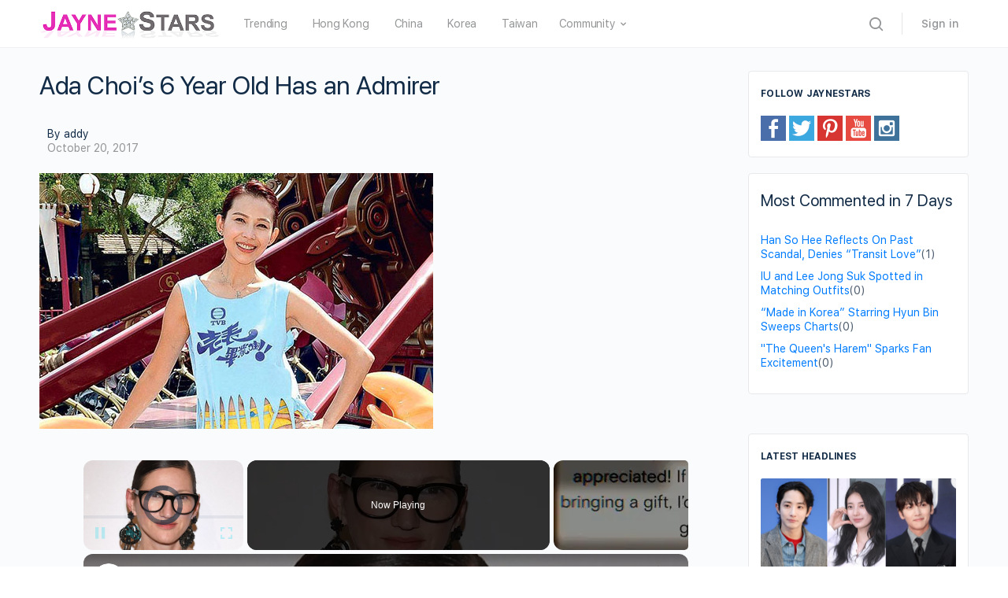

--- FILE ---
content_type: text/vtt; charset=utf-8
request_url: https://video-meta.open.video/caption/ELzktBzWIqZB/0f3188b0a79b5e17075a4bb4c259ae40_en-US.vtt
body_size: 5754
content:
WEBVTT

00:00.000 --> 00:01.840
We're here with the one, the only Romina

00:02.040 --> 00:07.940
So what's this newfound fame been like for you? I mean, it's so
exciting because I've been doing this for a really long time

00:08.140 --> 00:13.120
Well, not this, but in general, being in the
entertainment industry with music and fashion

00:13.440 --> 00:23.420
So actually getting some recognition finally is definitely super nice. And
everyone that has recognized me has just been so sweet and so supportive

00:23.540 --> 00:27.400
So obviously, I'm on cloud nine. This
season, you're kind of the new girl in town

00:27.480 --> 00:33.060
You're new to Palm Beach. Did you ever think that moving
there was going to come with so many rules and regulations

00:33.680 --> 00:38.200
I did know a little bit because at one
point my brother wanted to move down

00:38.200 --> 00:46.160
and he chose Naples over Palm Beach because he was
told that Palm Beach doesn't really accept new people

00:46.700 --> 00:52.920
But I know that I can break any wall and any
door down, so I was like, I'm going to be fine

00:52.920 --> 00:59.140
You refer to yourself as the Palm Beach Kim Kardashian.
People call me the Palm Beach Kim Kardashian

00:59.140 --> 01:04.519
Everywhere I go, people always think I look like
Kim Kardashian, and I'm always like, thank you

01:04.519 --> 01:09.480
I am curious, have you heard from Kim
K or anybody adjacent since saying that

01:09.480 --> 01:23.170
I have not yet But it just been like for so many years people would see me and be like oh my God you look like
Kim Kardashian And then also I have two cousins and people would always like refer to us as like the Kardashian

01:23.330 --> 01:28.050
So it was like that in Philly. And then we all moved
to Florida together and it was like that in Florida

01:28.270 --> 01:32.630
So we just kind of like kept it up with
like, you know, just the Kardashian look

01:32.730 --> 01:38.550
And I think one of the most savage moments we saw
was when you sent Gail your contact for better wigs

01:38.550 --> 01:48.950
I texted Gail my hairdresser's number because he creates
wigs and I feel like Gail should get a better wig

01:49.310 --> 01:53.530
It doesn't look natural. It doesn't. Do
you know she's contacted this person yet

01:53.530 --> 02:01.610
I don't think she has, but she recently left a comment. I think
it was actually this morning that I read it and she was like

02:01.690 --> 02:07.590
by the way, I wanted to say thank you for suggesting
I get a better wig because I understand now

02:07.590 --> 02:11.210
They didn't show it, but I actually said it
to her when she fell and the wig fell off

02:11.210 --> 02:16.550
and I was just like, oh my god, I hope you're
okay. And I was like, Gail, you need a better wig

02:16.550 --> 02:21.690
It was just like, come on, woman, you're
supposed to be the queen of everything

02:21.690 --> 02:36.561
You need a better wig. Do you want to talk about that kind of painfully awkward etiquette class that Gail and Rosalyn had for you I guess
Yeah You know a lot of people have been talking about the way Gayle spoke to you spoke about you the way she treated you in that moment

02:36.621 --> 02:41.381
You're going to an Indian party in
America. It still makes it an Indian party

02:41.761 --> 02:46.701
I don't want to change anyone. You are who
you are. You're beautiful in your own way

02:46.981 --> 02:52.161
See? She agrees. I mean, she was on my side.
What is it like for you to watch that scene back

02:52.161 --> 03:03.501
It was definitely upsetting a little bit because I didn't actually hear her
when I was at the table saying she should go back to one of her countries

03:03.661 --> 03:07.261
I didn't hear that part because I'm
talking to the teacher at that moment

03:07.681 --> 03:16.381
So when I saw that, I was like, oh, damn. But, like, I kind of almost feel bad for her
because it's like, don't you know you're being filmed on, you know, internationally

03:16.901 --> 03:26.221
Like, this is a big deal. You don't say things like that to people.
And it was upsetting, but also usually when I introduce myself

03:26.221 --> 03:30.481
and I tell someone I'm from Uzbekistan,
the first answer is always Pakistan

03:30.861 --> 03:37.801
Oh, really? So it wasn't anything new, yeah, because most people just
don't know what Uzbekistan is, but she just kept doing over and over

03:37.901 --> 03:53.051
and it was really stressful. I mean I saw I got up and cried But do you wish that Rosalyn had stuck up for you more in that moment
I do But you know we have talked since then And she watched the show And she always says like I really tried to say something

03:53.271 --> 03:59.091
But Gail has a tendency to just speak over people.
And it's really hard to have a conversation

03:59.791 --> 04:04.971
And Rosalind's like, look at my
face. Like, I look mad. And I get it

04:04.971 --> 04:09.091
But I did tell her that because a lot
of people are also contacting, you know

04:09.091 --> 04:13.991
her and saying that she's racist and she feels
really bad about that, obviously. And I told her

04:13.991 --> 04:19.391
you should have stuck up for me. And, you know,
maybe next time she will. You said a couple times

04:19.391 --> 04:24.851
that you enjoy being in rooms with Donald Trump
and Elon Musk. I love going to Mar-a-Lago and being

04:24.851 --> 04:30.531
in the same room as the president and Elon Musk.
Like, that is such an amazing feeling because you

04:30.531 --> 04:34.411
feel like, oh my God, like you made it. Do you
think that people calling this show, without

04:34.411 --> 04:38.651
getting too into politics, but do you think that
people calling this show kind of the MAGA Housewives

04:38.651 --> 04:45.031
is an accurate description? I think that
the way that we spoke about it all the time

04:45.151 --> 04:50.891
probably, yes, but that's not what the show is
about. The show is about members-only clubs

04:51.051 --> 04:55.751
It just so happens that Mar-a-Lago
is the main one in Palm Beach

04:55.751 --> 04:59.911
It's the biggest one that is
there. But the show is really to..


--- FILE ---
content_type: text/vtt; charset=utf-8
request_url: https://video-meta.open.video/caption/qhiilp5lg0DQ/e12931fc0c2243312d23e0ba705bd487_en-US.vtt
body_size: 2202
content:
WEBVTT

00:00.000 --> 00:12.900
the crowd went wild for bowen yang as
he said goodbye to saturday night live

00:12.900 --> 00:19.860
after seven seasons alongside his pal and host
ariana grande but bowen's boss wasn't so happy

00:19.860 --> 00:25.840
page six insiders say the mid-season exit was
against lorne michaels hopes everyone tried to

00:25.840 --> 00:32.420
get Bowen to stay from Lorne down, but he just
made up his mind. He was over it. He was not happy

00:32.740 --> 00:37.280
you could tell. Back in September, we reported
that Bowen planned to leave at the beginning of

00:37.280 --> 00:43.000
the current season, but Lorne, quote, threw a ton
of money at him. However, another insider said he

00:43.000 --> 00:48.860
was given a standard raise. That moolah only went
so far, Bowen actually only signed up through

00:48.860 --> 00:55.140
December, sources say. But everyone all
thought he would stay, so why did Bo bounce

00:55.840 --> 01:03.600
Aside from the NBC show's famously grueling schedule, a source
claimed Bowen was over-committed with work outside of SNL

01:03.600 --> 01:20.781
He hosts the star-studded podcast, Las Culturistas with his comedy BFF Matt Rogers Their spoofy spin the Las Culturistas
Culture Awards aired in August on Bravo Bowen a busy man He missed an SNL in October while accepting the Vantage Award at the

01:20.781 --> 01:25.941
Academy Museum of Motion Pictures. And he
previously took time off to film the Wicked movies

01:26.501 --> 01:32.261
In fact, Ariana personally called Lorne to ask
that Bowen get the time off, she told Vanity Fair

01:32.421 --> 01:37.821
Bowen was also reportedly upset over castmate
Heidi Gardner being cut after eight seasons

01:38.221 --> 01:45.581
Season 51 was a bit of a bloodbath. Devin Walker,
Emil Joaquim, Michael Longfellow were all axed

01:46.081 --> 01:55.141
Ego Wodum left too, a huge loss for the show. And while there was some chatter
that Bowen's final sketch with Ariana and his dream guest Cher wouldn't air

01:55.301 --> 02:01.941
the mushy moment ended up closing out the December
20th episode. There wasn't a dry eye in Studio 8H

02:02.501 --> 02:06.061
I just feel so lucky that
I ever got to work here

02:06.061 --> 02:09.621
and I just wanted to enjoy
it for a little bit longer

02:10.741 --> 02:17.641
Especially the people. I've loved every single person
who works here because they've done so much for me

02:17.801 --> 02:22.901
especially my boss. Oh, your boss. There she is


--- FILE ---
content_type: text/vtt; charset=utf-8
request_url: https://video-meta.open.video/caption/D45mnZ-4sCPY/b0aa5efcb8a33a6911653e487a847f90_en-US.vtt
body_size: 2346
content:
WEBVTT

00:00.000 --> 00:03.359
Peace y'all, it's your boy Johnny
Fastlane here with AllHipHop.com

00:03.359 --> 00:08.239
So, YNW Melly's mom starts an
OnlyFans page. Let's talk hip hop

00:10.560 --> 00:18.079
Aight yo, this situation is crazy as hell, right? Because
YNW Melly's mom, she joined OnlyFans yesterday, right

00:18.079 --> 00:22.079
So she went to her Instagram,
she put up this photo right here

00:22.079 --> 00:27.280
and it literally says, Link in bio, right? Crazy
as hell, so a lot of people are reacting to this

00:27.280 --> 00:31.840
oh we ain't clicking on this link, this is wild.
Imagine being locked up fighting for your freedom

00:31.840 --> 00:37.840
and your mama on the internet doing all this and
that. Plus, you know, YNW B-Slime is still out, right

00:37.840 --> 00:42.319
So I wonder what B-Slime thinks about this,
but anyway, you know, I'm doing my research

00:42.319 --> 00:47.680
so I have to click the link in the bio, you
feel me? I am dedicated to this thing, right

00:47.680 --> 00:53.360
So anyway, I click the link in the bio, and
she definitely has an OnlyFans page, right

00:53.360 --> 00:58.959
It's $10.99, she's charging per month for you to look
at her photos or whatever, videos and everything

00:59.599 --> 01:05.360
So you know, I'm still in my research bag, so of
course I had to just go ahead and pay the $10.99

01:05.360 --> 01:11.760
to see what was going on, right? So when I did
that, yeah, there's about five posts up, right

01:11.760 --> 01:17.839
There's not too many posts, there's not really any
nudity, she does have some oiled up feet on there, right

01:17.839 --> 01:23.279
And then basically if you tip her a little bit of
money, she will then inbox you the nudes, right

01:23.360 --> 01:28.480
So like the very, very first post was like from yesterday,
where she's like, yo, my boyfriend just came back

01:28.480 --> 01:34.000
we just got it on or whatever, pay me $30
and I'll send you the video in your DM, right

01:34.000 --> 01:38.480
Or watch me oil up my feet, tip me $9
or whatever the case may be, right

01:38.480 --> 01:43.519
So it was definitely a pay to play type of
thing, but she probably had made some bread

01:43.519 --> 01:48.480
and I'm pretty sure people want to see YNW Melly's
mom's feet, right? It was crazy as hell, right

01:48.480 --> 01:52.080
I don't know if YNW Melly
will respond to this or not

01:52.639 --> 01:58.879
Christmas is coming up, so you know, they need bread. I
don't know about the lawyer fees or whatever like that

01:58.879 --> 02:02.559
but either way, let me know what
y'all think about this in the comments


--- FILE ---
content_type: application/javascript
request_url: https://www.jaynestars.com/wp-includes/js/heartbeat.min.js?ver=5.6.2
body_size: 1412
content:
/*! This file is auto-generated */
!function(f,w){w.wp=w.wp||{},w.wp.heartbeat=new function(){var e,t,n,a,r=f(document),i={suspend:!1,suspendEnabled:!0,screenId:"",url:"",lastTick:0,queue:{},mainInterval:60,tempInterval:0,originalInterval:0,minimalInterval:0,countdown:0,connecting:!1,connectionError:!1,errorcount:0,hasConnected:!1,hasFocus:!0,userActivity:0,userActivityEvents:!1,checkFocusTimer:0,beatTimer:0};function o(){return(new Date).getTime()}function c(e){var t,n=e.src;if(!n||!/^https?:\/\//.test(n)||(t=w.location.origin||w.location.protocol+"//"+w.location.host,0===n.indexOf(t)))try{if(e.contentWindow.document)return 1}catch(e){}}function s(){i.hasFocus&&!document.hasFocus()?m():!i.hasFocus&&document.hasFocus()&&v()}function u(e,t){var n;if(e){switch(e){case"abort":break;case"timeout":n=!0;break;case"error":if(503===t&&i.hasConnected){n=!0;break}case"parsererror":case"empty":case"unknown":i.errorcount++,2<i.errorcount&&i.hasConnected&&(n=!0)}n&&!b()&&(i.connectionError=!0,r.trigger("heartbeat-connection-lost",[e,t]),wp.hooks.doAction("heartbeat.connection-lost",e,t))}}function l(){var e;i.connecting||i.suspend||(i.lastTick=o(),e=f.extend({},i.queue),i.queue={},r.trigger("heartbeat-send",[e]),wp.hooks.doAction("heartbeat.send",e),e={data:e,interval:i.tempInterval?i.tempInterval/1e3:i.mainInterval/1e3,_nonce:"object"==typeof w.heartbeatSettings?w.heartbeatSettings.nonce:"",action:"heartbeat",screen_id:i.screenId,has_focus:i.hasFocus},"customize"===i.screenId&&(e.wp_customize="on"),i.connecting=!0,i.xhr=f.ajax({url:i.url,type:"post",timeout:3e4,data:e,dataType:"json"}).always(function(){i.connecting=!1,d()}).done(function(e,t,n){var a;e?(i.hasConnected=!0,b()&&(i.errorcount=0,i.connectionError=!1,r.trigger("heartbeat-connection-restored"),wp.hooks.doAction("heartbeat.connection-restored")),e.nonces_expired&&(r.trigger("heartbeat-nonces-expired"),wp.hooks.doAction("heartbeat.nonces-expired")),e.heartbeat_interval&&(a=e.heartbeat_interval,delete e.heartbeat_interval),e.heartbeat_nonce&&"object"==typeof w.heartbeatSettings&&(w.heartbeatSettings.nonce=e.heartbeat_nonce,delete e.heartbeat_nonce),e.rest_nonce&&"object"==typeof w.wpApiSettings&&(w.wpApiSettings.nonce=e.rest_nonce),r.trigger("heartbeat-tick",[e,t,n]),wp.hooks.doAction("heartbeat.tick",e,t,n),a&&I(a)):u("empty")}).fail(function(e,t,n){u(t||"unknown",e.status),r.trigger("heartbeat-error",[e,t,n]),wp.hooks.doAction("heartbeat.error",e,t,n)}))}function d(){var e=o()-i.lastTick,t=i.mainInterval;i.suspend||(i.hasFocus?0<i.countdown&&i.tempInterval&&(t=i.tempInterval,i.countdown--,i.countdown<1&&(i.tempInterval=0)):t=12e4,i.minimalInterval&&t<i.minimalInterval&&(t=i.minimalInterval),w.clearTimeout(i.beatTimer),e<t?i.beatTimer=w.setTimeout(function(){l()},t-e):l())}function m(){i.hasFocus=!1}function v(){i.userActivity=o(),i.suspend=!1,i.hasFocus||(i.hasFocus=!0,d())}function h(){i.userActivityEvents=!1,r.off(".wp-heartbeat-active"),f("iframe").each(function(e,t){c(t)&&f(t.contentWindow).off(".wp-heartbeat-active")}),v()}function p(){var e=i.userActivity?o()-i.userActivity:0;3e5<e&&i.hasFocus&&m(),(i.suspendEnabled&&6e5<e||36e5<e)&&(i.suspend=!0),i.userActivityEvents||(r.on("mouseover.wp-heartbeat-active keyup.wp-heartbeat-active touchend.wp-heartbeat-active",function(){h()}),f("iframe").each(function(e,t){c(t)&&f(t.contentWindow).on("mouseover.wp-heartbeat-active keyup.wp-heartbeat-active touchend.wp-heartbeat-active",function(){h()})}),i.userActivityEvents=!0)}function b(){return i.connectionError}function I(e,t){var n,a=i.tempInterval||i.mainInterval;if(e){switch(e){case"fast":case 5:n=5e3;break;case 15:n=15e3;break;case 30:n=3e4;break;case 60:n=6e4;break;case 120:n=12e4;break;case"long-polling":return i.mainInterval=0;default:n=i.originalInterval}5e3===(n=i.minimalInterval&&n<i.minimalInterval?i.minimalInterval:n)?(t=(t=parseInt(t,10)||30)<1||30<t?30:t,i.countdown=t,i.tempInterval=n):(i.countdown=0,i.tempInterval=0,i.mainInterval=n),n!==a&&d()}return i.tempInterval?i.tempInterval/1e3:i.mainInterval/1e3}return"string"==typeof w.pagenow&&(i.screenId=w.pagenow),"string"==typeof w.ajaxurl&&(i.url=w.ajaxurl),"object"==typeof w.heartbeatSettings&&(e=w.heartbeatSettings,!i.url&&e.ajaxurl&&(i.url=e.ajaxurl),e.interval&&(i.mainInterval=e.interval,i.mainInterval<15?i.mainInterval=15:120<i.mainInterval&&(i.mainInterval=120)),e.minimalInterval&&(e.minimalInterval=parseInt(e.minimalInterval,10),i.minimalInterval=0<e.minimalInterval&&e.minimalInterval<=600?1e3*e.minimalInterval:0),i.minimalInterval&&i.mainInterval<i.minimalInterval&&(i.mainInterval=i.minimalInterval),i.screenId||(i.screenId=e.screenId||"front"),"disable"===e.suspension&&(i.suspendEnabled=!1)),i.mainInterval=1e3*i.mainInterval,i.originalInterval=i.mainInterval,void 0!==document.hidden?(t="hidden",a="visibilitychange",n="visibilityState"):void 0!==document.msHidden?(t="msHidden",a="msvisibilitychange",n="msVisibilityState"):void 0!==document.webkitHidden&&(t="webkitHidden",a="webkitvisibilitychange",n="webkitVisibilityState"),t&&(document[t]&&(i.hasFocus=!1),r.on(a+".wp-heartbeat",function(){"hidden"===document[n]?(m(),w.clearInterval(i.checkFocusTimer)):(v(),document.hasFocus&&(i.checkFocusTimer=w.setInterval(s,1e4)))})),document.hasFocus&&(i.checkFocusTimer=w.setInterval(s,1e4)),f(w).on("unload.wp-heartbeat",function(){i.suspend=!0,i.xhr&&4!==i.xhr.readyState&&i.xhr.abort()}),w.setInterval(p,3e4),r.ready(function(){i.lastTick=o(),d()}),{hasFocus:function(){return i.hasFocus},connectNow:function(){i.lastTick=0,d()},disableSuspend:function(){i.suspendEnabled=!1},interval:I,hasConnectionError:b,enqueue:function(e,t,n){return!!e&&((!n||!this.isQueued(e))&&(i.queue[e]=t,!0))},dequeue:function(e){e&&delete i.queue[e]},isQueued:function(e){if(e)return i.queue.hasOwnProperty(e)},getQueuedItem:function(e){if(e)return this.isQueued(e)?i.queue[e]:void 0}}}}(jQuery,window);

--- FILE ---
content_type: text/vtt; charset=utf-8
request_url: https://video-meta.open.video/caption/SdaaVBHZkyXJ/b10f9ef939c0444e629c2dc7306ffa64_en-US.vtt
body_size: 20608
content:
WEBVTT

00:00.480 --> 00:03.680
It's not easy making your name
in the world of rock and roll

00:03.680 --> 00:07.920
but it's even harder when you're living
in the shadow of a bona fide icon

00:07.920 --> 00:16.320
Need proof? Just ask Wolfgang Van Halen. In May 2023, Metallica
announced plans for a world tour in support of their new album

00:16.320 --> 00:21.520
72 Seasons. They would play two nights per city,
with each show featuring completely different set

00:21.520 --> 00:26.960
lists. Among the band's opening for Metallica
on this tour were Greta Van Fleet, Pantera

00:26.960 --> 00:32.880
Five Finger Death Punch, Architects' Bullbeat,
Ice Nine Kills, and Wolfgang Van Halen's Mammoth

00:32.880 --> 00:38.880
WVH. As it turned out, Wolfgang and his band
wound up supporting Metallica on every leg of

00:38.880 --> 00:43.740
the band's world tour, a period spanning two
years. Looking back on the experience, Wolfgang

00:43.740 --> 00:48.240
acknowledged the whole thing had placed him
in unfamiliar terrain. He told Metal Hammer

00:48.660 --> 00:52.340
Opening for Metallica was unlike anything
I've ever been a part of. It was really

00:52.340 --> 00:57.840
really crazy. One key difference he pointed to was
the stage setup, with bands performing in the round

00:58.280 --> 01:03.360
As Wolfgang said, There's nowhere to hide. As a singer,
when you're kind of planted, it's tough to give the show to

01:03.360 --> 01:08.500
the whole crowd. After the tour wrapped, Wolfgang
revealed that his touring band received a special

01:08.500 --> 01:15.340
accolade from the members of Metallica. He recalled, We were the one
band to play every single building with them, and they gave us this

01:15.340 --> 01:23.660
plaque that said, Perfect Attendance Award. It was very sweet. It's
fair to say that Wolfgang Van Halen belongs in the Nepo Baby category

01:23.660 --> 01:27.740
given that he's the son of a rock star
and a beloved TV personality. For his part

01:27.740 --> 01:32.220
though, Wolfgang believes that the term shouldn't
necessarily be a one-size-fits-all description

01:32.220 --> 01:37.420
that applies to every person born to famous
parents. Speaking to Metal Hammer, he said

01:37.420 --> 01:41.980
"...I'm one to talk, but I think the term Nepo
Baby is a bit unfair. I think it takes the

01:41.980 --> 01:47.580
individuality of the person away." That said, he
was also quick to admit that there were indeed

01:47.580 --> 01:51.460
those who received opportunities simply
because of who their parents are. He said

01:51.900 --> 01:57.020
I'm not going to name names, but in some cases it
does apply. The idea of people getting a leg up

01:57.020 --> 02:02.280
when they have no artistic merit or talent.
Notably, Wolfgang once faced this kind of

02:02.280 --> 02:07.080
skepticism when, as a teenager, he replaced
Michael Anthony as bassist in his dad's band

02:07.560 --> 02:11.520
In the end, he wound up winning over critics by
demonstrating that he really could hold his own

02:11.520 --> 02:17.960
on stage. Speaking to Metal Hammer, he added, All I'm trying to do
is be myself and have my own artistic integrity and my own voice

02:18.260 --> 02:24.980
I hope that people can see that." After taking on bass duties
with Van Halen, Wolfgang backed up the band's original frontman

02:25.240 --> 02:32.840
David Lee Roth, during a reunion tour in 2007. Ever since Roth's
fractious exit from Van Halen in the 1980s, however, there's been

02:32.840 --> 02:39.280
bad blood between the singer and the band he once
fronted. And in 2024, Roth aimed his ire at Wolfgang

02:39.280 --> 02:44.240
This f***ing kid, he's complaining the entire
tour like I'm not paying enough attention to

02:44.240 --> 02:50.520
him on stage." Roth also accused Wolfgang of having
two of Roth's guests thrown out of the backstage

02:50.520 --> 02:54.760
area, without realizing the women were accountants
who were carrying paychecks for the crew

02:54.760 --> 02:59.320
In a subsequent interview with Rolling Stone,
Wolfgang hit back at Roth, albeit without mentioning

02:59.320 --> 03:05.840
him by name. He said, two-hour-long YouTube rant of
completely unfounded lies about said person out of nowhere

03:06.300 --> 03:10.340
I don't know what I did, but that's certainly
where I sit. I've always been a punching bag

03:10.860 --> 03:14.880
Appearing on The Morning X with Barles
and Leslie, Wolfgang suggested that Roth's

03:14.880 --> 03:24.340
distaste for him was anything but coincidental. I guess now that my
dad isn't here to be a target, I guess he went to the next best thing

03:25.040 --> 03:30.020
As time passed after the death of Eddie Van
Halen, Wolfgang threw himself into his new band

03:30.020 --> 03:36.480
Mammoth WVH. In 2025, the band's third album was
released, this time under the moniker Mammoth Once

03:36.480 --> 03:41.580
Again. The End was entirely a solo project, with
Wolfgang playing every instrument on the album

03:42.060 --> 03:46.420
Interviewed by Billboard, Wolfgang admitted that
The End was an odd title choice for a third album

03:46.740 --> 03:53.700
seeming to imply it would be Mammoth's last. He said, That's not the
meaning, obviously, but it gets people thinking. When they first see it

03:53.780 --> 03:58.660
they're like, what? Meanwhile, Wolfgang continued
to view Mammoth as part of an ongoing effort to

03:58.660 --> 04:11.440
distance himself from his father legacy In fact he was hoping that people would hear the music without realizing it had been created
by him and formulate their opinions accordingly He explained have a lot of complicated feelings about me because of my family

04:11.440 --> 04:15.920
and how I started out, so I think now it's a nice
opportunity to get in that window of people just

04:15.920 --> 04:22.000
hearing something and get that unbiased reaction.
And then they'll see who it is and get pissed off

04:22.000 --> 04:31.920
but before that it might be, hey, it's actually good, but I still don't like him." In late
2024, Wolfgang Van Halen's uncle, Van Halen drummer Alex Van Halen, released a memoir

04:32.460 --> 04:36.320
Titled Brothers, the book detailed Alex's
relationship with his late brother and their

04:36.320 --> 04:41.000
rise together to the pinnacle of rock stardom.
Apparently, Wolfgang began to read Brothers

04:41.140 --> 04:48.380
but found the experience to be difficult. It's funny. When
it comes to anything Van Halen, it's tough for me to fully

04:48.380 --> 04:55.960
interact with. It's still a very emotional thing for me. As he explained,
Wolfgang fully understood how fans could hear a song like Run In With

04:55.960 --> 05:01.500
the Devil and be overcome with joy and nostalgia.
His grief, however, is still too fresh

05:01.500 --> 05:08.100
For me, it's like I miss my dad. Interacting with that is still
a very emotional process that I'm not really ready at any given

05:08.100 --> 05:15.000
time to dive into. Given that his father was one of rock's
all-time greatest guitar heroes, it shouldn't come as

05:15.000 --> 05:20.420
a surprise that Wolfgang Van Halen began
demonstrating musical aptitude at a young age

05:20.420 --> 05:24.080
It may be a surprise, though,
that his first love was the drums

05:24.080 --> 05:28.920
He posted a photo on Instagram of himself as a
toddler sitting at his Uncle Alex Van Halen's

05:28.920 --> 05:35.820
drum kit, writing, "...sneaking in a quick jam sesh on
Uncle Al's kit with my drumming Uggs and drumsticks

05:35.820 --> 05:43.360
that are almost the same size as me." Wolfgang told The Washington
Post that when he was just eight or so, his dad placed a stack

05:43.360 --> 05:48.180
of magazines on a table and instructed him to
bang on them, as if they were a snare drum

05:48.180 --> 05:52.360
saying, If you can do this in
time, this is what playing drums is

05:53.120 --> 05:59.600
Soon Wolfgang grew serious and graduated from
stacked periodicals to a legit drum set. He said

05:59.600 --> 06:04.740
I started playing drums when I was 9-ish. It was
the only thing my dad actually sat down to teach

06:04.740 --> 06:13.920
me. So once he saw that I could do it, he was like, yes! It's a testament to
the parenting of Eddie Van Halen and Valerie Bertinelli that Wolfgang Van

06:13.920 --> 06:17.980
Halen grew up unaware of their
respective fame. He told People magazine

06:18.540 --> 06:23.480
My mom did a really good job at grounding me
in my childhood. It felt completely normal

06:23.900 --> 06:29.340
It wasn't lavish or insane. Wolfgang told Guitar
World that the first time he could recall

06:29.340 --> 06:33.980
noticing that people acted differently around his
parents was when the family flew back from a trip

06:33.980 --> 06:41.220
and were besieged by photographers at the airport. I just remember
a bunch of flashing lights because paparazzi were following us

06:41.220 --> 06:49.620
that's the only memory I have that was unusual." Wolfgang told Ultimate
Classic Rock that he learned the truth at age 6 or 7 when Eddie

06:49.620 --> 06:58.620
Van Halen was remastering his band's early albums. He said, "...I found a
box of all of them. And I saw my name on it and a picture of my dad. I said

06:58.620 --> 07:03.660
Dad, what's this? And he said, oh yeah, this
is what I do. And he kind of introduced me

07:03.660 --> 07:09.660
to everything." As he got older, Wolfgang began
developing an interest in guitar. Surprisingly, though

07:09.660 --> 07:13.580
father didn't really teach him how
to play. Wolfgang told Louder Sound

07:13.580 --> 07:18.300
"'My dad wasn't the best teacher. I would ask him
to play something, but he would just proceed to be

07:18.300 --> 07:23.820
Eddie Van Halen. He would look at me and say, do
that,' to which I would laugh and reply sarcastically

07:23.820 --> 07:28.220
sure thing, no problem." He's like,
well, do this. And I was like, f — you

07:30.620 --> 07:35.180
As a result, Wolfgang mostly taught himself how
to play, declaring that because his father was

07:35.180 --> 07:39.820
self-taught, he wanted to develop his own guitar
technique in a similar fashion. He told Spin

07:40.320 --> 07:47.600
It was important that I develop my own skills and my own sound. That's
helped me, or else you'd be listening to some s*** Van Halen cover band

07:48.360 --> 07:52.820
By 2006, Wolfgang Van Halen's skills had
progressed to the point that his father

07:52.820 --> 07:58.700
brought him into Van Halen as the band's new
bass player, replacing longtime bassist Michael

07:58.700 --> 08:04.560
Anthony. While naming his son as a full-fledged
member of Van Halen at age 15 may have seemed

08:04.560 --> 08:16.441
seemed like an act of nepotism Eddie Van Halen insisted that it was on merit When his dad ultimately
asked him to join Wolfgang accepted but only under the condition that he didn have to do any bass solos

08:16.441 --> 08:27.081
While the decision initially generated skepticism, Wolfgang proved the doubters wrong
during the band's 07-08 reunion tour with original Van Halen frontman David Lee Roth

08:27.081 --> 08:33.481
However, some old-school Van Halen fans felt
he was a Nepo Baby interloper. Wolfgang told

08:33.481 --> 08:38.841
louder sound, it was tough. It was something I
didn't know how to handle. That did a lot of damage

08:38.841 --> 08:45.801
to me." By 2013, Wolfgang had become a Van Halen
veteran, having performed numerous shows with the

08:45.801 --> 08:51.081
band. That year, he announced that he was joining
another band as well, hard rockers Tremonti

08:51.441 --> 08:56.461
Speaking with Billboard, Van Halen insisted that
he was taking his role with Tremonti as seriously

08:56.461 --> 09:04.121
as he was his other gig. He said, Van Halen is definitely
the priority, but whenever Van Halen isn't doing anything

09:04.501 --> 09:11.161
I treat this as another band I'm legitimately in. Wolfgang
told Rock Street Journal that his involvement with Tremonti

09:11.161 --> 09:16.541
came about organically, as he'd been a friend of
Creed guitarist Mark Tremonti for several years

09:16.861 --> 09:24.361
As he recalled, he happened to be in New Jersey, where Tremonti was based. At
the same time, they were in dire need of a bass player for a tour. He said

09:24.361 --> 09:29.881
So I went over one night at midnight and learned
the entire set, and the next day, we were on tour.

09:30.761 --> 09:35.881
In 2001, Eddie Van Halen confirmed that he was
undergoing treatment for cancer on his tongue

09:35.881 --> 09:41.321
He subsequently revealed that he'd beaten the
disease and had been declared cancer-free in 2002

09:41.881 --> 09:47.321
Sadly, his cancer returned, and in 2020, he
succumbed to the disease. He was just 65

09:47.881 --> 09:53.401
Wolfgang had been close to his father, and the
elder Van Halen's death hit him particularly hard

09:53.401 --> 09:59.641
He told Carson Daly, It's really tough. Some days are
better than others. It doesn't seem like the pain is ever

09:59.641 --> 10:03.481
really gonna go away. You just kind of
figure out how to carry it a bit better

10:04.041 --> 10:08.921
How are you doing, man? I'm terrible.
I'm trying to stay positive, but man

10:09.561 --> 10:15.561
While the world lost a rock icon, Wolfgang
Van Halen lost so much more. He said

10:15.561 --> 10:20.761
He was still my dad. And he was incredibly
loving. And he was my best friend in many ways

10:21.481 --> 10:25.721
Wolfgang told People that his father
continued to inspire him from beyond the grave

10:25.721 --> 10:34.761
compelling him to push past his grief and fully engage in living. What really helps
me keep going is my dad, because if I just gave up and stopped and crawled in a

10:34.761 --> 10:39.961
hole — which I feel like doing every day — I
know he'd be really pissed off at me. He's the only

10:39.961 --> 10:45.561
thing that keeps me going. When he wasn't on the
road with Van Halen or Tremonti, Wolfgang was

10:45.561 --> 10:49.641
spending time in the recording studio, working
on the tracks that would come together for his

10:49.641 --> 10:57.401
2021 debut album, Mammoth WVH. The album represented
years of work, with Wolfgang playing every

10:57.401 --> 11:06.441
instrument and painstakingly recording his parts. He told NPR, It's 100%
all me playing everything, writing everything, so it's a lot more pressure

11:06.761 --> 11:14.421
but it's also much more creatively freeing. When he first began to
work on the album, Wolfgang had no vision of what it would become

11:14.561 --> 11:19.401
modeling his efforts on the first Foo Fighters
album, in which frontman Dave Grohl's

11:19.401 --> 11:24.021
similarly played all the instruments, he was far
from confident that he'd be able to pull it off

11:24.501 --> 11:30.421
A year after the album's release, Wolfgang took to
social media to reveal how monumental that album

11:30.421 --> 11:39.221
had been for him, writing, It was a culmination of years of
work, trial and error, loss, self-doubt, and anxiety. It began a

11:39.221 --> 11:43.981
new chapter in my life that I'm not sure I
was even ready for. But I jumped in anyway

11:44.861 --> 11:49.281
With the release of his first album, the next
step was to go on the road and play his music

11:49.281 --> 11:55.761
to live audiences, so Wolfgang formed his band,
Mammoth WVH. The name Mammoth was taken from the

11:55.761 --> 12:01.461
moniker of a three-piece group that his dad led
prior to forming Van Halen. Wolfgang told NPR

12:01.921 --> 12:05.801
I always loved that name whenever he would tell
me that story, so I always told myself that when

12:05.801 --> 12:23.702
I grew up I name my own album and my own band Being the lead singer of his own rock band was uncharted territory for Wolfgang though During an appearance on the
Walking the Floor with Chris Shifflett podcast he said that he wasn trying to imitate David Lee Roth or any of the other musicians he had worked with and explained

12:24.362 --> 12:29.222
I'm very much myself, to a certain degree. I
don't know. Maybe it's boring, but I'm just being

12:29.222 --> 12:33.362
unabashedly myself, and I think being
honest is a nice thing to be doing

12:34.322 --> 12:43.222
Wolfgang Van Halen's debut album garnered him his first-ever Grammy nomination,
Earning a nod in the best rock song category for the single, Distance

12:43.822 --> 12:47.982
Wolfgang commemorated the moment on Instagram,
sharing a photo of himself with his mother

12:48.182 --> 12:57.962
Valerie Bertinelli, and then-girlfriend, Andrea Alsop. He wrote, We came, we
saw, but we did not conquer. And that's okay. Such an honor to be nominated for

12:57.962 --> 13:02.982
the first song I ever released on my own. In a
category with artists I've looked up to my entire

13:02.982 --> 13:08.182
life. I don't know if that'll ever fully
set in. He also pointed out that his dad

13:08.182 --> 13:11.862
Eddie Van Halen, didn't win the Grammy
the first time he was nominated

13:11.862 --> 13:15.382
so he was just following in his old
man's footsteps. And his mom was thrilled

13:16.262 --> 13:23.222
Could I be more proud of my boy? Wolfgang opened up about his
feelings even more in an interview with Noise11.com, saying

13:23.222 --> 13:28.582
I just think, taking away from that, to be treated
as an equal in a category about songwriting

13:28.582 --> 13:34.342
I think that was enough of a win for me. To take
that home and to be Grammy-nominated alongside

13:34.342 --> 13:38.662
people I've looked up to my whole life,
from Weezer to Foo Fighters to the Beatles.

13:39.542 --> 13:45.062
Wolfgang and Alsop, a photographer, met online
and went on their first date on October 15

13:45.062 --> 13:50.662
2015. Eight years later to the day, the couple
tied the knot in a ceremony held at their Los

13:50.662 --> 13:56.502
Angeles home. According to People magazine,
they were joined by about 90 guests. Alsop said

13:56.502 --> 14:00.502
"...our goal was just to bring all of
our closest family and friends together

14:00.502 --> 14:05.382
We wanted to create this wedding as a
celebration, not only just for us to get married

14:05.382 --> 14:13.622
but a celebration for the people we love." Wolfgang honored his late
father by having 316, an instrumental Van Halen number that the guitarist

14:13.622 --> 14:18.742
wrote for his son playing while they walked down
the aisle. Bertinelli was simply thrilled that her

14:18.742 --> 14:22.982
son had found the one with which he
could share his life. She told People

14:22.982 --> 14:27.542
"...they really get one another. Their humor
is very similar. They like similar things

14:27.542 --> 14:31.142
they know how to give each other space,
and they're just so comfortable together

14:31.862 --> 14:36.262
With his own album, a successful concert
tour, and a Grammy nomination under his belt

14:36.642 --> 14:42.162
Wolfgang Van Halen's profile was on the rise when
he was tapped to play on the soundtrack of 2023's

14:42.162 --> 14:48.402
biggest movie, Barbie. In fact, he contributed
guitar to Ryan Gosling's signature musical number

14:48.402 --> 14:53.142
in the film, I'm Just Ken, performing
alongside Guns N' Roses' Axeman Slash

14:53.862 --> 14:59.622
When Ryan Gosling whips out his abs, there's a
guitar-tapping solo that happens, and that's me.

15:00.342 --> 15:05.462
Wolfgang & Slash reunited to back up Gosling
when he performed the song at the 2024 Oscars

15:05.462 --> 15:13.702
for a worldwide television audience. He told The Morning Call, "...it was very
crazy but an exciting thing to be a part of. That is not my normal place to

15:13.702 --> 15:18.262
hang around in or operate from. So I
felt a little like a fish out of water.

15:18.262 --> 15:22.902
Looking back on the experience, he had a sense
that Barbie was going to resonate with audiences

15:23.142 --> 15:29.602
but had no idea just how big it would be. He said, "'To have
a small part in something like that was a really cool thing

15:29.882 --> 15:38.622
I loved playing on it and being a part of the movie.'" Shortly after the
release of Barbie in August 2023, Wolfgang Van Halen released his second

15:38.622 --> 15:44.022
album, Mammoth 2. Like his debut, he was a
one-man band on the project, playing all the

15:44.022 --> 15:49.362
instruments on each song. While comparisons to
Eddie Van Halen are inevitable, Wolfgang has been

15:49.362 --> 15:54.962
heartened to see their lessening, as appreciation
for his abilities as an artist in his own right

15:54.962 --> 16:01.602
grows. He told Guitar.com, "'Luckily and thankfully, it's
starting to happen. I see people being a fan of the music first

16:01.942 --> 16:07.422
and then only then realizing, oh, I had
no idea you were Eddie Van Halen's son

16:07.722 --> 16:16.922
It's really flattering to see people view me as my own person.'" "'He was super
proud, and I just wish I could show him this album. I know he'd be going nuts.'


--- FILE ---
content_type: text/vtt; charset=utf-8
request_url: https://video-meta.open.video/caption/fCqYdbHyVwql/5e6f9af8206816215d4ce9ca8f180a30_en.vtt
body_size: 15809
content:
WEBVTT

00:00.080 --> 00:01.839
when we talk about Badminton Legends one

00:01.839 --> 00:03.399
name that often comes to mind is Lee

00:03.399 --> 00:07.279
Chong way in 2018 35-year-old Lee Chong

00:07.279 --> 00:09.080
way played an insane match where he won

00:09.080 --> 00:10.519
against Prime Kento mamota in the

00:10.519 --> 00:12.519
Malaysia open finals he played

00:12.519 --> 00:14.599
phenomenally with a distinct strategy

00:14.599 --> 00:17.359
that broke down Mota's game today we're

00:17.359 --> 00:19.439
going to study that strategy and share

00:19.439 --> 00:21.600
some things that Lee Chong way did that

00:21.600 --> 00:24.800
we can do in our own

00:26.880 --> 00:29.519
games Le Chong Way's strategy against

00:29.519 --> 00:32.320
Kento Mota was simple at its core but

00:32.320 --> 00:34.600
how he executed it was incredible the

00:34.600 --> 00:36.079
core of the strategy was to Target

00:36.079 --> 00:39.200
mimo's backhand but as you all may know

00:39.200 --> 00:40.760
simply hitting to your opponent's

00:40.760 --> 00:43.039
backhand especially if that opponent is

00:43.039 --> 00:45.640
mamota is not going to work you need to

00:45.640 --> 00:47.600
play shots and combos that eventually

00:47.600 --> 00:49.760
force your opponent to use his backhand

00:49.760 --> 00:51.399
and continue pressuring until you win

00:51.399 --> 00:53.559
off mistakes or kills in the first seven

00:53.559 --> 00:54.879
rallies Le Chong way was pretty

00:54.879 --> 00:59.239
obviously playing to mimo's backhand

01:02.960 --> 01:06.640
a 12th title that is exactly oneir of

01:06.640 --> 01:11.040
all men's singles Titles since the open

01:11.040 --> 01:13.600
era of the Malaysian Open that's

01:13.600 --> 01:17.479
staggering it's a long time to be on top

01:17.479 --> 01:22.020
of your game on top of everybody else's

01:22.020 --> 01:25.520
[Applause]

01:25.520 --> 01:28.720
game I must say though that uh I uh

01:28.720 --> 01:30.759
doubted a little bit I have m is the

01:30.759 --> 01:31.230
favored

01:31.230 --> 01:35.840
[Applause]

01:35.840 --> 01:39.479
here he's

01:46.880 --> 01:50.240
right that's going wide at 4 to3 however

01:50.240 --> 01:52.040
Lee Chong way sees that mamoto was

01:52.040 --> 01:53.960
playing a lot of winners from his around

01:53.960 --> 01:56.119
the head straight smash simply playing

01:56.119 --> 01:58.759
to mima's backhand side was not enough

01:58.759 --> 02:00.600
which is why Le Chong way begins to play

02:00.600 --> 02:02.119
a lot more straight pushes from his

02:02.119 --> 02:04.000
forehand side and cross blocks from his

02:04.000 --> 02:06.479
backhand

02:07.440 --> 02:10.840
side is a

02:18.120 --> 02:21.680
tech be difficult for the mation to

02:21.680 --> 02:24.599
create the uh possibilities he needs on

02:24.599 --> 02:28.440
the front Court to kill

02:29.900 --> 02:33.349
[Applause]

02:34.280 --> 02:36.599
good

02:43.080 --> 02:46.770
ride that's what

02:46.770 --> 02:49.919
[Music]

03:06.570 --> 03:08.600
[Applause]

03:08.600 --> 03:11.660
[Music]

03:26.100 --> 03:29.940
[Applause]

03:33.239 --> 03:35.519
the idea is to open up the court more

03:35.519 --> 03:37.400
and move mamota to his forehand side

03:37.400 --> 03:39.680
first so that a push or slice to the

03:39.680 --> 03:41.680
backhand becomes more effective one

03:41.680 --> 03:42.920
thing that we would like to point out

03:42.920 --> 03:44.680
here is the small hold that Lee Chong

03:44.680 --> 03:47.200
way does before playing his pushes it

03:47.200 --> 03:49.360
makes mimo's movements more unstable as

03:49.360 --> 03:50.879
he needs to wait for Lee Chong way to

03:50.879 --> 03:53.799
hit before moving Lee Chong expertly

03:53.799 --> 03:55.920
combines these holds with also hitting

03:55.920 --> 03:57.879
the shot instantly to throw off Mota's

03:57.879 --> 04:00.000
Rhythm and make it extremely difficult

04:00.000 --> 04:02.640
to play at this point however mamota has

04:02.640 --> 04:04.720
started reading Lee Chong Way's shots

04:04.720 --> 04:06.879
and strategies you can see how he's

04:06.879 --> 04:08.519
become more focused on the push timing

04:08.519 --> 04:11.640
and ready to jump out and

04:12.720 --> 04:15.979
[Applause]

04:22.880 --> 04:26.360
attack oh yes thus Lee Chong way needs

04:26.360 --> 04:28.720
to keep mimoda guessing you may have

04:28.720 --> 04:30.600
noticed that LE Chong way has not yet

04:30.600 --> 04:32.240
played any straight drops from his

04:32.240 --> 04:35.880
forehand side so far only cross slices

04:35.880 --> 04:38.400
smashes clears and drives have been

04:38.400 --> 04:40.960
played even if it's instinctively mimoda

04:40.960 --> 04:42.759
has moved closer to his backhand and

04:42.759 --> 04:44.840
further back in anticipation of these

04:44.840 --> 04:47.199
shots and that's how Lee Chong way

04:47.199 --> 04:49.320
begins punishing mimoda with a straight

04:49.320 --> 04:51.199
forehand reverse

04:51.199 --> 04:53.360
slice now I do want to mention that

04:53.360 --> 04:55.520
mimoda made adjustments of his own

04:55.520 --> 04:57.199
you'll see that mimoda opts to block

04:57.199 --> 04:59.360
middle a lot more and generally further

04:59.360 --> 05:01.680
to anticipate the back court and attack

05:01.680 --> 05:03.320
you'll also notice that mimoda goes for

05:03.320 --> 05:05.960
a lot of rep pushes to the same side the

05:05.960 --> 05:07.560
idea is to catch Le Chong way on his

05:07.560 --> 05:09.479
recovery and then attack the likely

05:09.479 --> 05:11.479
slower shot that comes

05:11.479 --> 05:13.840
back these adjustments weren't enough

05:13.840 --> 05:15.960
though as Le Chong way ultimately takes

05:15.960 --> 05:18.199
the first game and builds a sizable lead

05:18.199 --> 05:20.090
in the

05:20.090 --> 05:24.759
[Applause]

05:24.759 --> 05:27.800
second there it was again get done by

05:27.800 --> 05:30.039
leing way

05:30.039 --> 05:32.360
was the

05:32.479 --> 05:35.600
2015 at around 13 to6 in the second game

05:35.600 --> 05:37.680
however Lee Chong way does lose his

05:37.680 --> 05:39.919
focus a little bit his Pace slows down

05:39.919 --> 05:41.639
quite a bit which leads to six straight

05:41.639 --> 05:43.840
points for mamota this highlights just

05:43.840 --> 05:46.199
how strong of an opponent mamota was

05:46.199 --> 05:47.759
losing just a little bit of focus is

05:47.759 --> 05:49.960
enough for mimoda to begin coming back

05:49.960 --> 05:51.520
that being said Lee Chong way does

05:51.520 --> 05:53.479
regain his focus and adds one more thing

05:53.479 --> 05:57.639
to his strategy lobs and tight

05:58.400 --> 06:01.199
blocks these shots were very effective

06:01.199 --> 06:02.479
at this stage in the match because

06:02.479 --> 06:04.039
mimoda had already gotten used to

06:04.039 --> 06:05.720
playing behind the service line against

06:05.720 --> 06:07.880
faster paced shots just the little bit

06:07.880 --> 06:09.560
of extra distance that mimoda has to

06:09.560 --> 06:11.919
move to will often Force mimoda to play

06:11.919 --> 06:13.560
a lift or make a mistake trying to play

06:13.560 --> 06:15.599
a net and it's super important that Lee

06:15.599 --> 06:17.560
Chong way chooses the stage of the match

06:17.560 --> 06:20.240
to play more of these shots aob is a

06:20.240 --> 06:23.000
super risky shot Lee Chong way could

06:23.000 --> 06:25.039
easily make a mistake on the shot which

06:25.039 --> 06:26.319
is why he's playing it after many

06:26.319 --> 06:27.919
rallies have passed when he's more

06:27.919 --> 06:29.840
comfortable with the playing conditions

06:29.840 --> 06:31.599
the second thing is that mima's Nets are

06:31.599 --> 06:33.960
a strong part of his game normally these

06:33.960 --> 06:35.840
lobs would be prime opportunities for

06:35.840 --> 06:37.880
mimoda to play a spin net and probably

06:37.880 --> 06:40.440
win off smashing the lift but because he

06:40.440 --> 06:42.240
was used to playing against shots past

06:42.240 --> 06:44.720
the service line these lobs become very

06:44.720 --> 06:47.240
difficult to deal

06:48.990 --> 06:51.599
[Applause]

06:51.599 --> 06:54.599
with Lee Chong way did play out of his

06:54.599 --> 06:57.280
mind to beat Prime mamota at 35 years

06:57.280 --> 06:59.000
old especially considering he was

06:59.000 --> 07:01.319
diagnosed with nose cancer weeks later

07:01.319 --> 07:03.599
even knowing Le Chong Way's strategy was

07:03.599 --> 07:06.400
not enough mamota was anticipating but

07:06.400 --> 07:08.440
somehow Lee Chong way would play the

07:08.440 --> 07:10.280
straight when mamota was guessing cross

07:10.280 --> 07:11.840
and play the cross when mamota was

07:11.840 --> 07:14.080
guessing straight despite this however

07:14.080 --> 07:16.199
the score was very close a net rle that

07:16.199 --> 07:17.800
did not go in Le Chong Way's favor could

07:17.800 --> 07:19.199
have easily turned this match into a

07:19.199 --> 07:21.400
three set game where mamota probably had

07:21.400 --> 07:23.319
a higher chance of winning due to

07:23.319 --> 07:25.280
Stronger physical at the time since the

07:25.280 --> 07:27.120
match was so close there is one small

07:27.120 --> 07:28.800
thing we believe mamota could have done

07:28.800 --> 07:30.720
to drastically increase the chances of

07:30.720 --> 07:32.560
him winning that thing is to play a

07:32.560 --> 07:34.360
cross shot on Le Chong Way's cross more

07:34.360 --> 07:36.520
often one reason Le Chong way was able

07:36.520 --> 07:38.360
to win this match was because mimo's

07:38.360 --> 07:41.319
shots were relatively predictable after

07:41.319 --> 07:43.560
playing a straight shot be ready for the

07:43.560 --> 07:46.319
cross after playing a cross shot be

07:46.319 --> 07:48.479
ready for the straight normally you want

07:48.479 --> 07:50.960
to make your opponents run more right if

07:50.960 --> 07:52.599
your opponent plays a cross slice or

07:52.599 --> 07:55.120
Smash It makes a lot of sense to block

07:55.120 --> 07:57.319
straight and force them to Sprint across

07:57.319 --> 07:59.599
the whole Court however the thing is

07:59.599 --> 08:01.400
that all pro players generally know this

08:01.400 --> 08:03.520
as well they know that if they play a

08:03.520 --> 08:05.680
cross shot they have to prepare to run

08:05.680 --> 08:08.039
the cross to get the next shot when you

08:08.039 --> 08:09.599
watch le Chong Way's positioning after

08:09.599 --> 08:11.560
playing a cross shot you'll notice that

08:11.560 --> 08:12.800
he's always prepared to cover the

08:12.800 --> 08:14.800
straight return if mamota held his

08:14.800 --> 08:16.599
racket facing straight for a half second

08:16.599 --> 08:19.280
and then last minute played across Le

08:19.280 --> 08:20.440
Chong way would have had to quickly

08:20.440 --> 08:22.360
change direction which is often more

08:22.360 --> 08:24.120
tiring even if it's a shorter distance

08:24.120 --> 08:26.120
traveled Lee Chong way also would have

08:26.120 --> 08:27.720
been more likely to take the shuttle

08:27.720 --> 08:30.080
lower which makes it easier from mimoda

08:30.080 --> 08:31.680
to either push him to the back from the

08:31.680 --> 08:34.120
net or attack the lifts we can see how

08:34.120 --> 08:35.559
it worked for mamota a few

08:35.559 --> 08:38.760
[Applause]

08:38.760 --> 08:41.919
times that

08:42.710 --> 08:44.920
[Applause]

08:44.920 --> 08:47.600
must the problem is that mimoda only did

08:47.600 --> 08:50.040
this like three times in the whole match

08:50.040 --> 08:51.519
if he did it a few more times

08:51.519 --> 08:53.120
particularly in response to Lee Chong

08:53.120 --> 08:55.600
ways around the head reverse cross in

08:55.600 --> 08:57.200
addition to a few more cross smashes

08:57.200 --> 08:59.279
from his back court then the story might

08:59.279 --> 09:00.800
have have been different as Lee Chong

09:00.800 --> 09:02.120
way would have needed to respect the

09:02.120 --> 09:04.440
cross shot more but this is all very

09:04.440 --> 09:06.360
hard to predict and even more difficult

09:06.360 --> 09:07.680
to think about when you're playing in a

09:07.680 --> 09:10.079
tournament

09:10.320 --> 09:13.040
finals although Lee Chong Way's strategy

09:13.040 --> 09:15.040
against mimoda was very simple the

09:15.040 --> 09:17.240
execution was detailed and layered the

09:17.240 --> 09:19.120
goal was to play to Mota's backhand and

09:19.120 --> 09:20.920
punish loose shots that he plays from

09:20.920 --> 09:23.440
there simply playing to Mota's backhand

09:23.440 --> 09:25.720
was not going to be enough first Lee

09:25.720 --> 09:27.600
Chong way had to open up the court first

09:27.600 --> 09:29.839
and bring mimoda to his forehand side he

09:29.839 --> 09:31.320
did this by playing a lot of backhand

09:31.320 --> 09:32.800
cross blocks and clears and pushes

09:32.800 --> 09:35.000
toward Mota's forehand executing this

09:35.000 --> 09:37.200
strategy required a lot of small holds

09:37.200 --> 09:39.480
and Pace changes to prevent mamota from

09:39.480 --> 09:41.880
smoothly moving and easily attacking Lee

09:41.880 --> 09:44.160
Chong way did this extremely well which

09:44.160 --> 09:45.839
was why it always felt like Le Chong way

09:45.839 --> 09:47.959
was in control of the rallies and to top

09:47.959 --> 09:50.720
things off at certain points in the game

09:50.720 --> 09:52.519
Le Chong way adds shots like straight

09:52.519 --> 09:55.200
reverse slices and lobs to punish MIM

09:55.200 --> 09:58.040
moda's overcommitment to certain shots

09:58.040 --> 10:00.440
making Le Chong Way's game predictable

10:00.440 --> 10:02.360
and nearly impossible for mimoda to play

10:02.360 --> 10:04.279
against we're not all as technically

10:04.279 --> 10:06.120
gifted or skilled like Le Chong way to

10:06.120 --> 10:08.360
execute his specific strategy but there

10:08.360 --> 10:10.360
are a few takeaways we can apply at any

10:10.360 --> 10:12.800
level first start with a game plan in

10:12.800 --> 10:14.920
mind many players make the mistake of

10:14.920 --> 10:16.480
trying to do everything and end up

10:16.480 --> 10:18.839
making unforced errors having a game

10:18.839 --> 10:20.600
plan will also help make your movement

10:20.600 --> 10:22.480
smoother as there are shots that are

10:22.480 --> 10:24.079
generally more expected based on the

10:24.079 --> 10:26.000
shot you play if you know what shot

10:26.000 --> 10:27.920
you're going to play you should also

10:27.920 --> 10:29.320
know what the likely returns are going

10:29.320 --> 10:31.320
going to be and prepare yourself for

10:31.320 --> 10:33.920
those returns second if your game plan

10:33.920 --> 10:35.760
doesn't go the way you want it to go

10:35.760 --> 10:38.279
that's okay don't panic and switch

10:38.279 --> 10:40.880
strategies instead start adding layers

10:40.880 --> 10:42.760
to it like playing to another Corner

10:42.760 --> 10:44.560
first and then playing to the corner you

10:44.560 --> 10:46.800
want to Target and if you ultimately

10:46.800 --> 10:50.519
lose the gamer match that's okay too you

10:50.519 --> 10:52.600
know that your strategy or your skills

10:52.600 --> 10:54.680
required to execute the strategy were

10:54.680 --> 10:56.920
not good enough and you have specific

10:56.920 --> 10:58.880
things you can point to that went wrong

10:58.880 --> 11:01.160
which means means now you have specific

11:01.160 --> 11:03.279
things you can work on in practice to

11:03.279 --> 11:05.600
level up your game much faster compared

11:05.600 --> 11:07.200
to doing a little bit of

11:07.200 --> 11:09.720
everything if you like this video please

11:09.720 --> 11:11.240
remember to hit the like And subscribe

11:11.240 --> 11:12.680
button so you don't miss out on our

11:12.680 --> 11:14.639
future content let us know what you want

11:14.639 --> 11:18.839
to see next in the comments below

11:22.340 --> 11:27.090
[Music]


--- FILE ---
content_type: text/javascript
request_url: https://www.jaynestars.com/humix/inline_embed
body_size: 9674
content:
var ezS = document.createElement("link");ezS.rel="stylesheet";ezS.type="text/css";ezS.href="//go.ezodn.com/ezvideo/ezvideojscss.css?cb=185";document.head.appendChild(ezS);
var ezS = document.createElement("link");ezS.rel="stylesheet";ezS.type="text/css";ezS.href="//go.ezodn.com/ezvideo/ezvideocustomcss.css?cb=58733-0-185";document.head.appendChild(ezS);
window.ezVideo = {"appendFloatAfterAd":false,"language":"en","titleString":"","titleOption":"","autoEnableCaptions":false}
var ezS = document.createElement("script");ezS.src="//vjs.zencdn.net/vttjs/0.14.1/vtt.min.js";document.head.appendChild(ezS);
(function() {
		let ezInstream = {"prebidBidders":[{"bidder":"conversant","params":{"site_id":"119321"},"ssid":"10033"},{"bidder":"criteo","params":{"networkId":7987,"pubid":"101496","video":{"playbackmethod":[2,6]}},"ssid":"10050"},{"bidder":"insticator","params":{"adUnitId":"01JHZ942AK7FVME47QN5B0N0P4"},"ssid":"11381"},{"bidder":"medianet","params":{"cid":"8CUBCB617","crid":"358025426"},"ssid":"11307"},{"bidder":"onetag","params":{"pubId":"62499636face9dc"},"ssid":"11291"},{"bidder":"openx","params":{"delDomain":"ezoic-d.openx.net","unit":"560605963"},"ssid":"10015"},{"bidder":"pubmatic","params":{"adSlot":"Ezoic_default_video","publisherId":"156983"},"ssid":"10061"},{"bidder":"rubicon","params":{"accountId":21150,"siteId":269072,"video":{"language":"en","size_id":201},"zoneId":3326304},"ssid":"10063"},{"bidder":"sonobi","params":{"placement_id":"1360593f50e957c73183"},"ssid":"10048"},{"bidder":"ttd","params":{"publisherId":"d7d6f5e069fd4d927cb80906ddecac04","supplySourceId":"ezoic"},"ssid":"11384"},{"bidder":"vidazoo","params":{"cId":"652646d136d29ed957788c6d","pId":"59ac17c192832d0011283fe3"},"ssid":"11372"},{"bidder":"adyoulike_i_s2s","params":{"placement":"b74dd1bf884ad15f7dc6fca53449c2db"},"ssid":"11314"},{"bidder":"amx_i_s2s","params":{"tagid":"JreGFOmAO"},"ssid":"11290"},{"bidder":"appnexus_i_s2s","params":{"placementId":20060484},"ssid":"10087"},{"bidder":"cadent_aperture_mx_i_s2s","params":{"tagid":"178315"},"ssid":"11389"},{"bidder":"conversant_i_s2s","params":{"site_id":"119321"},"ssid":"10033"},{"bidder":"criteo_i_s2s","params":{"networkId":12274,"pubid":"104211","video":{"playbackmethod":[2,6]}},"ssid":"10050"},{"bidder":"gumgum_i_s2s","params":{"zone":"xw4fad9t"},"ssid":"10079"},{"bidder":"inmobi_i_s2s","params":{"plc":"10000291455"},"ssid":"11387"},{"bidder":"insticator_i_s2s","params":{"adUnitId":"01JHZ942AK7FVME47QN5B0N0P4","publisherId":"f466dda6-51fa-4d9d-b3e8-0dbc76e8ac97"},"ssid":"11381"},{"bidder":"ix_i_s2s","params":{"siteId":"1280191"},"ssid":"10082"},{"bidder":"medianet_i_s2s","params":{"cid":"8CUPV1T76","crid":"578781359"},"ssid":"11307"},{"bidder":"onetag_i_s2s","params":{"pubId":"62499636face9dc"},"ssid":"11291"},{"bidder":"openx_i_s2s","params":{"delDomain":"ezoic-d.openx.net","unit":"559783386"},"ssid":"10015"},{"bidder":"pubmatic_i_s2s","params":{"adSlot":"Ezoic_default_video","publisherId":"156983"},"ssid":"10061"},{"bidder":"rubicon_i_s2s","params":{"accountId":21150,"siteId":421616,"video":{"language":"en","size_id":201},"zoneId":2495262},"ssid":"10063"},{"bidder":"smartadserver_i_s2s","params":{"formatId":117670,"networkId":4503,"pageId":1696160,"siteId":557984},"ssid":"11335"},{"bidder":"sonobi_i_s2s","params":{"TagID":"86985611032ca7924a34"},"ssid":"10048"},{"bidder":"sovrn_i_s2s","params":{"tagid":"1263646"},"ssid":"10017"},{"bidder":"triplelift_i_s2s","params":{"inventoryCode":"ezoic_RON_instream_PbS2S"},"ssid":"11296"},{"bidder":"trustedstack_i_s2s","params":{"cid":"TS9HJFH44","crid":"944965478"},"ssid":"11396"},{"bidder":"vidazoo_i_s2s","params":{"cId":"68415a84f0bd2a2f4a824fae","pId":"59ac17c192832d0011283fe3"},"ssid":"11372"},{"bidder":"yieldmo_i_s2s","params":{"placementId":"3159086761833865258"},"ssid":"11315"},{"bidder":"zeta_global_ssp_i_s2s","params":{"sid":579},"ssid":"11399"}],"apsSlot":{"slotID":"instream_desktop_na_Video","divID":"","slotName":"","mediaType":"video","sizes":[[400,300],[640,390],[390,640],[320,480],[480,320],[400,225],[640,360],[768,1024],[1024,768],[640,480]],"slotParams":{}},"allApsSlots":[{"Slot":{"slotID":"AccompanyingContent_640x360v_5-60seconds_Off_NoSkip","divID":"","slotName":"","mediaType":"video","sizes":[[400,300],[640,390],[390,640],[320,480],[480,320],[400,225],[640,360],[768,1024],[1024,768],[640,480]],"slotParams":{}},"Duration":60},{"Slot":{"slotID":"AccompanyingContent_640x360v_5-60seconds_Off_Skip","divID":"","slotName":"","mediaType":"video","sizes":[[400,300],[640,390],[390,640],[320,480],[480,320],[400,225],[640,360],[768,1024],[1024,768],[640,480]],"slotParams":{}},"Duration":60},{"Slot":{"slotID":"AccompanyingContent_640x360v_5-30seconds_Off_NoSkip","divID":"","slotName":"","mediaType":"video","sizes":[[400,300],[640,390],[390,640],[320,480],[480,320],[400,225],[640,360],[768,1024],[1024,768],[640,480]],"slotParams":{}},"Duration":30},{"Slot":{"slotID":"AccompanyingContent_640x360v_5-30seconds_Off_Skip","divID":"","slotName":"","mediaType":"video","sizes":[[400,300],[640,390],[390,640],[320,480],[480,320],[400,225],[640,360],[768,1024],[1024,768],[640,480]],"slotParams":{}},"Duration":30},{"Slot":{"slotID":"AccompanyingContent_640x360v_5-15seconds_Off_NoSkip","divID":"","slotName":"","mediaType":"video","sizes":[[400,300],[640,390],[390,640],[320,480],[480,320],[400,225],[640,360],[768,1024],[1024,768],[640,480]],"slotParams":{}},"Duration":15},{"Slot":{"slotID":"AccompanyingContent_640x360v_5-15seconds_Off_Skip","divID":"","slotName":"","mediaType":"video","sizes":[[400,300],[640,390],[390,640],[320,480],[480,320],[400,225],[640,360],[768,1024],[1024,768],[640,480]],"slotParams":{}},"Duration":15},{"Slot":{"slotID":"instream_desktop_na_Video","divID":"","slotName":"","mediaType":"video","sizes":[[400,300],[640,390],[390,640],[320,480],[480,320],[400,225],[640,360],[768,1024],[1024,768],[640,480]],"slotParams":{}},"Duration":30}],"genericInstream":false,"UnfilledCnt":0,"AllowPreviousBidToSetBidFloor":false,"PreferPrebidOverAmzn":false,"DoNotPassBidFloorToPreBid":false,"bidCacheThreshold":-1,"rampUp":true,"IsEzDfpAccount":true,"EnableVideoDeals":false,"monetizationApproval":{"DomainId":58733,"Domain":"jaynestars.com","HumixChannelId":77319,"HasGoogleEntry":false,"HDMApproved":false,"MCMApproved":true},"SelectivelyIncrementUnfilledCount":false,"BlockBidderAfterBadAd":true,"useNewVideoStartingFloor":false,"addHBUnderFloor":false,"dvama":false,"dgeb":false,"vatc":{"at":"INSTREAM","fs":"UNIFORM","mpw":200,"itopf":false,"bcds":"r","bcdsds":"d","bcd":{"ad_type":"INSTREAM","data":{"domain_id":58733,"country":"US","form_factor":1,"impressions":1892,"share_ge7":0.662262,"bucket":"bid-rich","avg_depth":7.557611,"p75_depth":12,"share_ge5":0.68129,"share_ge9":0.639006},"is_domain":true,"loaded_at":"2026-01-19T06:16:57.380647159-08:00"}},"totalVideoDuration":0,"totalAdsPlaybackDuration":0};
		if (typeof __ezInstream !== "undefined" && __ezInstream.breaks) {
			__ezInstream.breaks = __ezInstream.breaks.concat(ezInstream.breaks);
		} else {
			window.__ezInstream = ezInstream;
		}
	})();
var EmbedExclusionEvaluated = 'exempt'; var EzoicMagicPlayerExclusionSelectors = [".humix-off"];var EzoicMagicPlayerInclusionSelectors = [];var EzoicPreferredLocation = '1';

			window.humixFirstVideoLoaded = true
			window.dispatchEvent(new CustomEvent('humixFirstVideoLoaded'));
		
window.ezVideoIframe=false;window.renderEzoicVideoContentCBs=window.renderEzoicVideoContentCBs||[];window.renderEzoicVideoContentCBs.push(function(){let videoObjects=[{"PlayerId":"ez-4999","VideoContentId":"WgD2OH9yH7M","VideoPlaylistSelectionId":0,"VideoPlaylistId":1,"VideoTitle":"RHONY Star Jenna Lyons\u0026#39; Transformation Is Seriously Stunning","VideoDescription":"She brought sequins to the office, pantsuits to the red carpet, and spent the price of a house on her teeth. Broke fashion school grad to Real Housewife, J.Crew icon Jenna Lyons is still making moves!","VideoChapters":{"Chapters":["Fashion Journey Begins","Early Influences and Education","Navigating the Industry","Rise at J.Crew","A Notable Career Milestone","Life Beyond Fashion","Personal Life Changes","Unique Wedding Fashion"],"StartTimes":[560,6800,21120,66540,128630,143170,181261,253231],"EndTimes":[6800,21120,66540,128630,143170,181261,253231,297111]},"VideoLinksSrc":"","VideoSrcURL":"https://streaming.open.video/contents/ImqwFtyGkYGI/1766895212/index.m3u8","VideoDurationMs":629161,"DeviceTypeFlag":14,"FloatFlag":14,"FloatPosition":1,"IsAutoPlay":true,"IsLoop":false,"IsLiveStreaming":false,"OutstreamEnabled":false,"ShouldConsiderDocVisibility":true,"ShouldPauseAds":true,"AdUnit":"","ImpressionId":0,"VideoStartTime":0,"IsStartTimeEnabled":0,"IsKeyMoment":false,"PublisherVideoContentShare":{"DomainIdOwner":639533,"DomainIdShare":58733,"DomainNameOwner":"humix_publisher_511492","VideoContentId":"WgD2OH9yH7M","LoadError":"[MagicPlayerPlaylist:0]","IsEzoicOwnedVideo":false,"IsGenericInstream":false,"IsOutstream":false,"IsGPTOutstream":false},"VideoUploadSource":"import-from-mrss-feed","IsVertical":false,"IsPreferred":false,"ShowControls":false,"IsSharedEmbed":false,"ShortenId":"WgD2OH9yH7M","Preview":false,"PlaylistHumixId":"","VideoSelection":10,"MagicPlaceholderType":1,"MagicHTML":"\u003cdiv id=ez-video-wrap-ez-4998 class=ez-video-wrap style=\"align-self: stretch;\"\u003e\u003cdiv class=ez-video-center\u003e\u003cdiv class=\"ez-video-content-wrap ez-rounded-border\"\u003e\u003cdiv id=ez-video-wrap-ez-4999 class=\"ez-video-wrap ez-video-magic\" style=\"align-self: stretch;\"\u003e\u003cdiv class=ez-video-magic-row\u003e\u003col class=ez-video-magic-list\u003e\u003cli class=\"ez-video-magic-item ez-video-magic-autoplayer\"\u003e\u003cdiv id=floating-placeholder-ez-4999 class=floating-placeholder style=\"display: none;\"\u003e\u003cdiv id=floating-placeholder-sizer-ez-4999 class=floating-placeholder-sizer\u003e\u003cpicture class=\"video-js vjs-playlist-thumbnail\"\u003e\u003cimg id=floating-placeholder-thumbnail alt loading=lazy nopin=nopin\u003e\u003c/picture\u003e\u003c/div\u003e\u003c/div\u003e\u003cdiv id=ez-video-container-ez-4999 class=\"ez-video-container ez-video-magic-redesign ez-responsive ez-float-right\" style=\"flex-wrap: wrap;\"\u003e\u003cdiv class=ez-video-ez-stuck-bar id=ez-video-ez-stuck-bar-ez-4999\u003e\u003cdiv class=\"ez-video-ez-stuck-close ez-simple-close\" id=ez-video-ez-stuck-close-ez-4999 style=\"font-size: 16px !important; text-shadow: none !important; color: #000 !important; font-family: system-ui !important; background-color: rgba(255,255,255,0.5) !important; border-radius: 50% !important; text-align: center !important;\"\u003ex\u003c/div\u003e\u003c/div\u003e\u003cvideo id=ez-video-ez-4999 class=\"video-js ez-vid-placeholder\" controls preload=metadata\u003e\u003cp class=vjs-no-js\u003ePlease enable JavaScript\u003c/p\u003e\u003c/video\u003e\u003cdiv class=ez-vid-preview id=ez-vid-preview-ez-4999\u003e\u003c/div\u003e\u003cdiv id=lds-ring-ez-4999 class=lds-ring\u003e\u003cdiv\u003e\u003c/div\u003e\u003cdiv\u003e\u003c/div\u003e\u003cdiv\u003e\u003c/div\u003e\u003cdiv\u003e\u003c/div\u003e\u003c/div\u003e\u003c/div\u003e\u003cli class=\"ez-video-magic-item ez-video-magic-playlist\"\u003e\u003cdiv id=ez-video-playlist-ez-4998 class=vjs-playlist\u003e\u003c/div\u003e\u003c/ol\u003e\u003c/div\u003e\u003c/div\u003e\u003cdiv id=floating-placeholder-ez-4998 class=floating-placeholder style=\"display: none;\"\u003e\u003cdiv id=floating-placeholder-sizer-ez-4998 class=floating-placeholder-sizer\u003e\u003cpicture class=\"video-js vjs-playlist-thumbnail\"\u003e\u003cimg id=floating-placeholder-thumbnail alt loading=lazy nopin=nopin\u003e\u003c/picture\u003e\u003c/div\u003e\u003c/div\u003e\u003cdiv id=ez-video-container-ez-4998 class=\"ez-video-container ez-video-magic-redesign ez-responsive ez-float-right\" style=\"flex-wrap: wrap;\"\u003e\u003cdiv class=ez-video-ez-stuck-bar id=ez-video-ez-stuck-bar-ez-4998\u003e\u003cdiv class=\"ez-video-ez-stuck-close ez-simple-close\" id=ez-video-ez-stuck-close-ez-4998 style=\"font-size: 16px !important; text-shadow: none !important; color: #000 !important; font-family: system-ui !important; background-color: rgba(255,255,255,0.5) !important; border-radius: 50% !important; text-align: center !important;\"\u003ex\u003c/div\u003e\u003c/div\u003e\u003cvideo id=ez-video-ez-4998 class=\"video-js ez-vid-placeholder vjs-16-9\" controls preload=metadata\u003e\u003cp class=vjs-no-js\u003ePlease enable JavaScript\u003c/p\u003e\u003c/video\u003e\u003cdiv class=keymoment-container id=keymoment-play style=\"display: none;\"\u003e\u003cspan id=play-button-container class=play-button-container-active\u003e\u003cspan class=\"keymoment-play-btn play-button-before\"\u003e\u003c/span\u003e\u003cspan class=\"keymoment-play-btn play-button-after\"\u003e\u003c/span\u003e\u003c/span\u003e\u003c/div\u003e\u003cdiv class=\"keymoment-container rewind\" id=keymoment-rewind style=\"display: none;\"\u003e\u003cdiv id=keymoment-rewind-box class=rotate\u003e\u003cspan class=\"keymoment-arrow arrow-two double-arrow-icon\"\u003e\u003c/span\u003e\u003cspan class=\"keymoment-arrow arrow-one double-arrow-icon\"\u003e\u003c/span\u003e\u003c/div\u003e\u003c/div\u003e\u003cdiv class=\"keymoment-container forward\" id=keymoment-forward style=\"display: none;\"\u003e\u003cdiv id=keymoment-forward-box\u003e\u003cspan class=\"keymoment-arrow arrow-two double-arrow-icon\"\u003e\u003c/span\u003e\u003cspan class=\"keymoment-arrow arrow-one double-arrow-icon\"\u003e\u003c/span\u003e\u003c/div\u003e\u003c/div\u003e\u003cdiv id=vignette-overlay\u003e\u003c/div\u003e\u003cdiv id=vignette-top-card class=vignette-top-card\u003e\u003cdiv class=vignette-top-channel\u003e\u003ca class=top-channel-logo target=_blank role=link aria-label=\"channel logo\" style='background-image: url(\"https://video-meta.humix.com/logo/122812/logo-1751284838.webp\");'\u003e\u003c/a\u003e\u003c/div\u003e\u003cdiv class=\"vignette-top-title top-enable-channel-logo\"\u003e\u003cdiv class=\"vignette-top-title-text vignette-magic-player\"\u003e\u003ca class=vignette-top-title-link id=vignette-top-title-link-ez-4998 target=_blank tabindex=0 href=https://open.video/video/WgD2OH9yH7M\u003eRHONY Star Jenna Lyons' Transformation Is Seriously Stunning\u003c/a\u003e\u003c/div\u003e\u003c/div\u003e\u003cdiv class=vignette-top-share\u003e\u003cbutton class=vignette-top-button type=button title=share id=vignette-top-button\u003e\u003cdiv class=top-button-icon\u003e\u003csvg height=\"100%\" version=\"1.1\" viewBox=\"0 0 36 36\" width=\"100%\"\u003e\n                                        \u003cuse class=\"svg-shadow\" xlink:href=\"#share-icon\"\u003e\u003c/use\u003e\n                                        \u003cpath class=\"svg-fill\" d=\"m 20.20,14.19 0,-4.45 7.79,7.79 -7.79,7.79 0,-4.56 C 16.27,20.69 12.10,21.81 9.34,24.76 8.80,25.13 7.60,27.29 8.12,25.65 9.08,21.32 11.80,17.18 15.98,15.38 c 1.33,-0.60 2.76,-0.98 4.21,-1.19 z\" id=\"share-icon\"\u003e\u003c/path\u003e\n                                    \u003c/svg\u003e\u003c/div\u003e\u003c/button\u003e\u003c/div\u003e\u003c/div\u003e\u003ca id=watch-on-link-ez-4998 class=watch-on-link aria-label=\"Watch on Open.Video\" target=_blank href=https://open.video/video/WgD2OH9yH7M\u003e\u003cdiv class=watch-on-link-content aria-hidden=true\u003e\u003cdiv class=watch-on-link-text\u003eWatch on\u003c/div\u003e\u003cimg style=\"height: 1rem;\" src=https://assets.open.video/open-video-white-logo.png alt=\"Video channel logo\" class=img-fluid\u003e\u003c/div\u003e\u003c/a\u003e\u003cdiv class=ez-vid-preview id=ez-vid-preview-ez-4998\u003e\u003c/div\u003e\u003cdiv id=lds-ring-ez-4998 class=lds-ring\u003e\u003cdiv\u003e\u003c/div\u003e\u003cdiv\u003e\u003c/div\u003e\u003cdiv\u003e\u003c/div\u003e\u003cdiv\u003e\u003c/div\u003e\u003c/div\u003e\u003cdiv id=ez-video-links-ez-4998 style=position:absolute;\u003e\u003c/div\u003e\u003c/div\u003e\u003c/div\u003e\u003cdiv id=ez-lower-title-link-ez-4998 class=lower-title-link\u003e\u003ca href=https://open.video/video/WgD2OH9yH7M target=_blank\u003eRHONY Star Jenna Lyons' Transformation Is Seriously Stunning\u003c/a\u003e\u003c/div\u003e\u003c/div\u003e\u003c/div\u003e","PreferredVideoType":0,"DisableWatchOnLink":false,"DisableVignette":false,"DisableTitleLink":false,"VideoPlaylist":{"VideoPlaylistId":1,"FirstVideoSelectionId":0,"FirstVideoIndex":0,"Name":"Universal Player","IsLooping":1,"IsShuffled":0,"Autoskip":0,"Videos":[{"PublisherVideoId":2613504,"PublisherId":511492,"VideoContentId":"WgD2OH9yH7M","DomainId":639533,"Title":"RHONY Star Jenna Lyons\u0026#39; Transformation Is Seriously Stunning","Description":"She brought sequins to the office, pantsuits to the red carpet, and spent the price of a house on her teeth. Broke fashion school grad to Real Housewife, J.Crew icon Jenna Lyons is still making moves!","VideoChapters":{"Chapters":null,"StartTimes":null,"EndTimes":null},"Privacy":"public","CreatedDate":"2025-12-28 03:27:25","ModifiedDate":"2025-12-28 04:19:24","PreviewImage":"https://video-meta.open.video/poster/ImqwFtyGkYGI/WgD2OH9yH7M_RRLmOI.jpg","RestrictByReferer":false,"ImpressionId":0,"VideoDurationMs":629161,"StreamingURL":"https://streaming.open.video/contents/ImqwFtyGkYGI/1766895212/index.m3u8","PublisherVideoContentShare":{"DomainIdOwner":639533,"DomainIdShare":58733,"DomainNameOwner":"humix_publisher_511492","VideoContentId":"WgD2OH9yH7M","IsEzoicOwnedVideo":false,"IsGenericInstream":false,"IsOutstream":false,"IsGPTOutstream":false},"ExternalId":"","IABCategoryName":"Fashion Designers \u0026 Collections,Celebrities \u0026 Entertainment News","IABCategoryIds":"576,433","NLBCategoryIds":"98,3","IsUploaded":false,"IsProcessed":false,"IsContentShareable":true,"UploadSource":"import-from-mrss-feed","IsPreferred":false,"Category":"","IsRotate":false,"ShortenId":"WgD2OH9yH7M","PreferredVideoType":0,"HumixChannelId":122812,"IsHumixChannelActive":true,"VideoAutoMatchType":0,"ShareBaseUrl":"//open.video/","CanonicalLink":"https://open.video/@thelist/v/rhony-star-jenna-lyons-transformation-is-seriously-stunning","OpenVideoHostedLink":"https://open.video/@thelist/v/rhony-star-jenna-lyons-transformation-is-seriously-stunning","ChannelSlug":"","Language":"en","Keywords":"RHONY,JennaLyons,Transformation","HasMultiplePosterResolutions":true,"ResizedPosterVersion":1,"ChannelLogo":"logo/122812/logo-1751284838.webp","OwnerIntegrationType":"off","IsChannelWPHosted":false,"HideReportVideoButton":false,"VideoPlaylistSelectionId":0,"VideoLinksSrc":"","VideoStartTime":0,"IsStartTimeEnabled":0,"AdUnit":"58733-shared-video-3","VideoPlaylistId":1,"InitialIndex":0},{"PublisherVideoId":2634115,"PublisherId":561394,"VideoContentId":"ccXQhzFyrWM","DomainId":693934,"Title":"Ro-Mina Ustayev Understands Why Viewers Are Calling \u0026#39;Members Only: Palm Beach\u0026#39; \u0026#34;MAGA Housewives\u0026#34;","Description":"Ro-Mina Ustayev is the new girl in town in \u0026#39;Members Only: Palm Beach.\u0026#39; The many discussions about the POTUS and his \u0026#34;Winter White House\u0026#34;\u0026#34;had Netflix viewers dubbing the hit re…","VideoChapters":{"Chapters":null,"StartTimes":null,"EndTimes":null},"Privacy":"public","CreatedDate":"2026-01-16 00:39:18","ModifiedDate":"2026-01-16 01:05:01","PreviewImage":"https://video-meta.open.video/poster/ELzktBzWIqZB/ccXQhzFyrWM_pjotUP.jpg","RestrictByReferer":false,"ImpressionId":0,"VideoDurationMs":658658,"StreamingURL":"https://streaming.open.video/contents/ELzktBzWIqZB/1768537609/index.m3u8","PublisherVideoContentShare":{"DomainIdOwner":693934,"DomainIdShare":58733,"DomainNameOwner":"humix_publisher_561394","VideoContentId":"ccXQhzFyrWM","IsEzoicOwnedVideo":false,"IsGenericInstream":false,"IsOutstream":false,"IsGPTOutstream":false},"ExternalId":"","IABCategoryName":"Celebrities \u0026 Entertainment News","IABCategoryIds":"433","NLBCategoryIds":"3","IsUploaded":false,"IsProcessed":false,"IsContentShareable":true,"UploadSource":"import-from-mrss-feed","IsPreferred":false,"Category":"","IsRotate":false,"ShortenId":"ccXQhzFyrWM","PreferredVideoType":0,"HumixChannelId":117235,"IsHumixChannelActive":true,"VideoAutoMatchType":0,"ShareBaseUrl":"//open.video/","CanonicalLink":"https://open.video/@decider/v/ro-mina-ustayev-understands-why-viewers-are-calling-members-only-palm-beach-maga-housewives","OpenVideoHostedLink":"https://open.video/@decider/v/ro-mina-ustayev-understands-why-viewers-are-calling-members-only-palm-beach-maga-housewives","ChannelSlug":"","Language":"en","Keywords":"Netflix,reality tv,Palm Beach,Ro-Mina Ustayev,VideoElephant","HasMultiplePosterResolutions":true,"ResizedPosterVersion":1,"ChannelLogo":"logo/117235/logo-1746180086.webp","OwnerIntegrationType":"off","IsChannelWPHosted":false,"HideReportVideoButton":false,"VideoPlaylistSelectionId":0,"VideoLinksSrc":"","VideoStartTime":0,"IsStartTimeEnabled":0,"AdUnit":"58733-shared-video-3","VideoPlaylistId":1,"InitialIndex":1},{"PublisherVideoId":2606259,"PublisherId":561394,"VideoContentId":"cFvhcG_zzWM","DomainId":693934,"Title":"Why Bowen Yang left \u0026#39;SNL\u0026#39; — despite Lorne Michaels wanting him to stay","Description":"Lorne Michaels wanted Bowen Yang to stay on \u0026#34;Saturday Night Live\u0026#34; — but here\u0026#39;s why the 35-year-old comedian was ready to leave after seven seasons. \u0026#34;SNL\u0026#34; insiders shared …","VideoChapters":{"Chapters":null,"StartTimes":null,"EndTimes":null},"Privacy":"public","CreatedDate":"2025-12-24 19:40:08","ModifiedDate":"2025-12-24 20:02:47","PreviewImage":"https://video-meta.open.video/poster/qhiilp5lg0DQ/cFvhcG_zzWM_bWHegZ.jpg","RestrictByReferer":false,"ImpressionId":0,"VideoDurationMs":146379,"StreamingURL":"https://streaming.open.video/contents/qhiilp5lg0DQ/1766622808/index.m3u8","PublisherVideoContentShare":{"DomainIdOwner":693934,"DomainIdShare":58733,"DomainNameOwner":"humix_publisher_561394","VideoContentId":"cFvhcG_zzWM","IsEzoicOwnedVideo":false,"IsGenericInstream":false,"IsOutstream":false,"IsGPTOutstream":false},"ExternalId":"","IABCategoryName":"TV Shows \u0026 Programs,Celebrities \u0026 Entertainment News","IABCategoryIds":"641,433","NLBCategoryIds":"56,3","IsUploaded":false,"IsProcessed":false,"IsContentShareable":true,"UploadSource":"import-from-mrss-feed","IsPreferred":false,"Category":"","IsRotate":false,"ShortenId":"cFvhcG_zzWM","PreferredVideoType":0,"HumixChannelId":113817,"IsHumixChannelActive":true,"VideoAutoMatchType":0,"ShareBaseUrl":"//open.video/","CanonicalLink":"https://open.video/@new-york-post-page-six/v/why-bowen-yang-left-snl-despite-lorne-michaels-wanting-him-to-stay","OpenVideoHostedLink":"https://open.video/@new-york-post-page-six/v/why-bowen-yang-left-snl-despite-lorne-michaels-wanting-him-to-stay","ChannelSlug":"","Language":"en","Keywords":"saturday night live,Bowen Yang,VideoElephant","HasMultiplePosterResolutions":true,"ResizedPosterVersion":1,"ChannelLogo":"logo/113817/logo-1743077680.webp","OwnerIntegrationType":"off","IsChannelWPHosted":false,"HideReportVideoButton":false,"VideoPlaylistSelectionId":0,"VideoLinksSrc":"","VideoStartTime":0,"IsStartTimeEnabled":0,"AdUnit":"58733-shared-video-3","VideoPlaylistId":1,"InitialIndex":2},{"PublisherVideoId":2593792,"PublisherId":238423,"VideoContentId":"KJKNGi25ql2","DomainId":382500,"Title":"When 35 Year Old Lee Chong Wei Beat Prime Kento Momota","Description":"Two badminton players always worth studying are Lee Chong Wei and Kento Momota. In the 2018 Malaysia Open finals, 35-year-old Lee Chong Wei beat prime Kento Momota using a distinct strategy that was executed almost flawlessly. As badminton players, we can watch this game and learn a lot from Lee Chong Wei\u0026#39;s shot choices to generate ideas for our own badminton strategies. Today, we\u0026#39;ll be analyzing when 35 year old Lee Chong Wei beat prime Kento Momota and the strategy Lee Chong Wei used to win the match.\n\n🤝 Our Sponsors \u0026amp; Partners\nGet Exclusive NordVPN deal here ⬇️ \nhttps://nordvpn.com/getgoodatbadminton \nIt’s risk-free with Nord’s 30-day money-back guarantee! ✌️\n\n📚 Must-Read Books For Athletes\nRising Strong by Brene Brown ➡️ https://amzn.to/4cBFeAR\nEgo Is The Enemy by Ryan Holiday ➡️ https://amzn.to/3GbhjvK\nCan’t Hurt Me by David Goggins ➡️ https://amzn.to/3Y5YXm3\nAtomic Habits by James Clear ➡️ https://amzn.to/3Y6xssC\nThe Power of Now by Eckhart Tolle ➡️ https://amzn.to/4lHAfmm\nAs an Amazon Associate, I earn commission from qualifying purchases.\n\n📱 Check Out Our Socials\nCheck out our blog: https://getgoodatbadminton.com/\nFacebook: https://www.facebook.com/getgoodatbadminton\nTwitter: https://twitter.com/ggatbadminton\nInstagram: https://www.instagram.com/getgoodatbadminton\nPinterest: https://www.pinterest.ca/getgoodatbadminton\n\nChapters:\n0:00 Intro\n0:27 Lee Chong Wei\u0026#39;s Strategy\n1:49 Opening The Court\n4:24 Layering The Strategy\n6:51 What Momota Could Have Done\n9:10 Key Takeaways\n\nMusic:\nTrack: JVNA - Taking It Slow [NCS Release]\nMusic provided by NoCopyrightSounds.\nWatch more NCS on YouTube: https://NCS.lnk.to/YouTubeAT\nFree Download / Stream: http://ncs.io/TakingItSlow\n\nAffiliate Disclosure:\nSome of the links in this description may be affiliate links, which means we may earn a small commission at no additional cost to you if you choose to make a purchase through them. We only recommend products or services that we personally use and believe in. Thank you for your support!","VideoChapters":{"Chapters":null,"StartTimes":null,"EndTimes":null},"Privacy":"public","CreatedDate":"2025-12-15 01:55:46","ModifiedDate":"2025-12-15 02:02:10","PreviewImage":"https://video-meta.open.video/poster/fCqYdbHyVwql/KJKNGi25ql2_lYXUee.jpg","RestrictByReferer":false,"ImpressionId":0,"VideoDurationMs":688120,"StreamingURL":"https://streaming.open.video/contents/fCqYdbHyVwql/1765766117/index.m3u8","PublisherVideoContentShare":{"DomainIdOwner":382500,"DomainIdShare":58733,"DomainIdHost":382500,"DomainNameOwner":"getgoodatbadminton.com","VideoContentId":"KJKNGi25ql2","IsEzoicOwnedVideo":false,"IsGenericInstream":false,"IsOutstream":false,"IsGPTOutstream":false},"ExternalId":"","IABCategoryName":"Racquet Sports,Sports","IABCategoryIds":"534,483","NLBCategoryIds":"579,565","IsUploaded":false,"IsProcessed":false,"IsContentShareable":true,"UploadSource":"import-from-youtube","IsPreferred":false,"Category":"","IsRotate":false,"ShortenId":"KJKNGi25ql2","PreferredVideoType":0,"HumixChannelId":23638,"IsHumixChannelActive":true,"VideoAutoMatchType":0,"ShareBaseUrl":"//open.video/","CanonicalLink":"https://getgoodatbadminton.com/openvideo/v/when-35-year-old-lee-chong-wei-beat-prime-kento-momota","OpenVideoHostedLink":"https://open.video/@getgoodatbadminton_com/v/when-35-year-old-lee-chong-wei-beat-prime-kento-momota","ChannelSlug":"getgoodatbadminton_com","Language":"en","Keywords":"","HasMultiplePosterResolutions":true,"ResizedPosterVersion":0,"ChannelLogo":"","OwnerIntegrationType":"cf","IsChannelWPHosted":false,"HideReportVideoButton":false,"VideoPlaylistSelectionId":0,"VideoLinksSrc":"","VideoStartTime":0,"IsStartTimeEnabled":0,"AdUnit":"58733-shared-video-3","VideoPlaylistId":1,"InitialIndex":3},{"PublisherVideoId":2623889,"PublisherId":511492,"VideoContentId":"1V9FPrDbaRM","DomainId":639533,"Title":"The Stunning Transformation Of Valerie Bertinelli\u0026#39;s Son","Description":"It\u0026#39;s not easy making your name in the world of rock \u0026#39;n\u0026#39; roll — but it\u0026#39;s even harder when you\u0026#39;re living in the shadow of a bona fide icon. Need proof? Just ask Wolfgang Van Halen.","VideoChapters":{"Chapters":null,"StartTimes":null,"EndTimes":null},"Privacy":"public","CreatedDate":"2026-01-08 03:26:25","ModifiedDate":"2026-01-08 04:19:32","PreviewImage":"https://video-meta.open.video/poster/SdaaVBHZkyXJ/1V9FPrDbaRM_EAlvMh.jpg","RestrictByReferer":false,"ImpressionId":0,"VideoDurationMs":981547,"StreamingURL":"https://streaming.open.video/contents/SdaaVBHZkyXJ/1767846510/index.m3u8","PublisherVideoContentShare":{"DomainIdOwner":639533,"DomainIdShare":58733,"DomainNameOwner":"humix_publisher_511492","VideoContentId":"1V9FPrDbaRM","IsEzoicOwnedVideo":false,"IsGenericInstream":false,"IsOutstream":false,"IsGPTOutstream":false},"ExternalId":"","IABCategoryName":"Rock Music,Celebrities \u0026 Entertainment News","IABCategoryIds":"363,433","NLBCategoryIds":"39,3","IsUploaded":false,"IsProcessed":false,"IsContentShareable":true,"UploadSource":"import-from-mrss-feed","IsPreferred":false,"Category":"","IsRotate":false,"ShortenId":"1V9FPrDbaRM","PreferredVideoType":0,"HumixChannelId":122812,"IsHumixChannelActive":true,"VideoAutoMatchType":0,"ShareBaseUrl":"//open.video/","CanonicalLink":"https://open.video/@thelist/v/the-stunning-transformation-of-valerie-bertinellis-son","OpenVideoHostedLink":"https://open.video/@thelist/v/the-stunning-transformation-of-valerie-bertinellis-son","ChannelSlug":"","Language":"en","Keywords":"ValerieBertinelli,Transformation,CelebrityKids","HasMultiplePosterResolutions":true,"ResizedPosterVersion":1,"ChannelLogo":"logo/122812/logo-1751284838.webp","OwnerIntegrationType":"off","IsChannelWPHosted":false,"HideReportVideoButton":false,"VideoPlaylistSelectionId":0,"VideoLinksSrc":"","VideoStartTime":0,"IsStartTimeEnabled":0,"AdUnit":"58733-shared-video-3","VideoPlaylistId":1,"InitialIndex":4},{"PublisherVideoId":2629449,"PublisherId":511492,"VideoContentId":"vpuUjjDjj7M","DomainId":639533,"Title":"This Is Lisa Marie Presley\u0026#39;s Eldest Daughter","Description":"She\u0026#39;s a trained death doula, got hitched to the Doof Warrior, and has way more tattoos than you thought. Riley Keough is full of surprises.","VideoChapters":{"Chapters":null,"StartTimes":null,"EndTimes":null},"Privacy":"public","CreatedDate":"2026-01-13 03:26:14","ModifiedDate":"2026-01-13 05:19:17","PreviewImage":"https://video-meta.open.video/poster/TXquphbJRm04/vpuUjjDjj7M_CVjpDF.jpg","RestrictByReferer":false,"ImpressionId":0,"VideoDurationMs":622488,"StreamingURL":"https://streaming.open.video/contents/TXquphbJRm04/1768281237/index.m3u8","PublisherVideoContentShare":{"DomainIdOwner":639533,"DomainIdShare":58733,"DomainNameOwner":"humix_publisher_511492","VideoContentId":"vpuUjjDjj7M","IsEzoicOwnedVideo":false,"IsGenericInstream":false,"IsOutstream":false,"IsGPTOutstream":false},"ExternalId":"","IABCategoryName":"Family \u0026 Relationships,Entertainment Industry,Celebrities \u0026 Entertainment News","IABCategoryIds":"186,93,433","NLBCategoryIds":"446,8,3","IsUploaded":false,"IsProcessed":false,"IsContentShareable":true,"UploadSource":"import-from-mrss-feed","IsPreferred":false,"Category":"","IsRotate":false,"ShortenId":"vpuUjjDjj7M","PreferredVideoType":0,"HumixChannelId":122812,"IsHumixChannelActive":true,"VideoAutoMatchType":0,"ShareBaseUrl":"//open.video/","CanonicalLink":"https://open.video/@thelist/v/this-is-lisa-marie-presleys-eldest-daughter","OpenVideoHostedLink":"https://open.video/@thelist/v/this-is-lisa-marie-presleys-eldest-daughter","ChannelSlug":"","Language":"en","Keywords":"LisaMariePresley,RileyKeough,celebrityfamily","HasMultiplePosterResolutions":true,"ResizedPosterVersion":1,"ChannelLogo":"logo/122812/logo-1751284838.webp","OwnerIntegrationType":"off","IsChannelWPHosted":false,"HideReportVideoButton":false,"VideoPlaylistSelectionId":0,"VideoLinksSrc":"","VideoStartTime":0,"IsStartTimeEnabled":0,"AdUnit":"58733-shared-video-3","VideoPlaylistId":1,"InitialIndex":5},{"PublisherVideoId":2626315,"PublisherId":561394,"VideoContentId":"MM8-Ii-4qPM","DomainId":693934,"Title":"\u0026#39;Valley: Persian Style\u0026#39;s Mercedeh \u0026#34;MJ\u0026#34; Javid Speaks On \u0026#34;Volatile\u0026#34; Relationship With Ex Tommy Feight","Description":"An icon in her own right, Mercedeh \u0026#34;MJ\u0026#34; Javid is an entertaining television personality, a successful realtor, a doting mother and one of the realest people on reality TV. When DEC…","VideoChapters":{"Chapters":null,"StartTimes":null,"EndTimes":null},"Privacy":"public","CreatedDate":"2026-01-09 20:41:41","ModifiedDate":"2026-01-09 21:04:07","PreviewImage":"https://video-meta.open.video/poster/AyDgFxmtQeIJ/MM8-Ii-4qPM_stccOR.jpg","RestrictByReferer":false,"ImpressionId":0,"VideoDurationMs":577243,"StreamingURL":"https://streaming.open.video/contents/AyDgFxmtQeIJ/1768008787/index.m3u8","PublisherVideoContentShare":{"DomainIdOwner":693934,"DomainIdShare":58733,"DomainNameOwner":"humix_publisher_561394","VideoContentId":"MM8-Ii-4qPM","IsEzoicOwnedVideo":false,"IsGenericInstream":false,"IsOutstream":false,"IsGPTOutstream":false},"ExternalId":"","IABCategoryName":"Marriage,Family \u0026 Relationships,Celebrities \u0026 Entertainment News","IABCategoryIds":"189,186,433","NLBCategoryIds":"448,446,3","IsUploaded":false,"IsProcessed":false,"IsContentShareable":true,"UploadSource":"import-from-mrss-feed","IsPreferred":false,"Category":"","IsRotate":false,"ShortenId":"MM8-Ii-4qPM","PreferredVideoType":0,"HumixChannelId":117235,"IsHumixChannelActive":true,"VideoAutoMatchType":0,"ShareBaseUrl":"//open.video/","CanonicalLink":"https://open.video/@decider/v/valley-persian-styles-mercedeh-mj-javid-speaks-on-volatile-relationship-with-ex-tommy-feight","OpenVideoHostedLink":"https://open.video/@decider/v/valley-persian-styles-mercedeh-mj-javid-speaks-on-volatile-relationship-with-ex-tommy-feight","ChannelSlug":"","Language":"en","Keywords":"Bravo,reality tv,the valley,the traitors,Mercedeh MJ Javid,VideoElephant","HasMultiplePosterResolutions":true,"ResizedPosterVersion":1,"ChannelLogo":"logo/117235/logo-1746180086.webp","OwnerIntegrationType":"off","IsChannelWPHosted":false,"HideReportVideoButton":false,"VideoPlaylistSelectionId":0,"VideoLinksSrc":"","VideoStartTime":0,"IsStartTimeEnabled":0,"AdUnit":"58733-shared-video-3","VideoPlaylistId":1,"InitialIndex":6},{"PublisherVideoId":769713,"PublisherId":102019,"VideoContentId":"quvWTbWrzz2","DomainId":201225,"Title":"Exclusive Interview with Darryl Worley","Description":"Exclusive Interview with Darryl Worley","VideoChapters":{"Chapters":null,"StartTimes":null,"EndTimes":null},"Privacy":"public","CreatedDate":"2024-02-01 22:07:09","ModifiedDate":"2024-02-01 22:37:33","PreviewImage":"https://video-meta.open.video/poster/D9IkS_xHgIK5/quvWTbWrzz2_jMXSLm.jpg","RestrictByReferer":false,"ImpressionId":0,"VideoDurationMs":291391,"StreamingURL":"https://streaming.open.video/contents/D9IkS_xHgIK5/1706827005/index.m3u8","PublisherVideoContentShare":{"DomainIdOwner":201225,"DomainIdShare":58733,"DomainIdHost":201225,"DomainNameOwner":"everythingnash.com","VideoContentId":"quvWTbWrzz2","IsEzoicOwnedVideo":false,"IsGenericInstream":false,"IsOutstream":false,"IsGPTOutstream":false},"ExternalId":"","IABCategoryName":"Country Music,Concerts \u0026 Music Festivals,Events \u0026 Listings,Celebrities \u0026 Entertainment News","IABCategoryIds":"350,184,150,433","NLBCategoryIds":"27,13,11,3","IsUploaded":false,"IsProcessed":false,"IsContentShareable":true,"UploadSource":"import-from-youtube","IsPreferred":false,"Category":"","IsRotate":false,"ShortenId":"quvWTbWrzz2","PreferredVideoType":0,"HumixChannelId":3603,"IsHumixChannelActive":true,"VideoAutoMatchType":0,"ShareBaseUrl":"//open.video/","CanonicalLink":"https://open.video/@everythingnash_com/v/exclusive-interview-with-darryl-worley","OpenVideoHostedLink":"https://open.video/@everythingnash_com/v/exclusive-interview-with-darryl-worley","ChannelSlug":"","Language":"en","Keywords":"","HasMultiplePosterResolutions":true,"ResizedPosterVersion":0,"ChannelLogo":"logo/3603/logo-1745325856.webp","OwnerIntegrationType":"sa","IsChannelWPHosted":false,"HideReportVideoButton":false,"VideoPlaylistSelectionId":0,"VideoLinksSrc":"","VideoStartTime":0,"IsStartTimeEnabled":0,"AdUnit":"58733-shared-video-3","VideoPlaylistId":1,"InitialIndex":7},{"PublisherVideoId":2620629,"PublisherId":511492,"VideoContentId":"8F8xbzCXOYM","DomainId":639533,"Title":"Mindy Kaling\u0026#39;s Transformation Is Turning Heads","Description":"Mindy Kaling seems dedicated to the single life, so why did she stir speculation by posting about a possible wedding while wearing a Vera Wang gown?","VideoChapters":{"Chapters":null,"StartTimes":null,"EndTimes":null},"Privacy":"public","CreatedDate":"2026-01-05 03:26:46","ModifiedDate":"2026-01-05 04:19:51","PreviewImage":"https://video-meta.open.video/poster/q7rsQfKdV80y/8F8xbzCXOYM_OsUEDa.jpg","RestrictByReferer":false,"ImpressionId":0,"VideoDurationMs":577276,"StreamingURL":"https://streaming.open.video/contents/q7rsQfKdV80y/1767587070/index.m3u8","PublisherVideoContentShare":{"DomainIdOwner":639533,"DomainIdShare":58733,"DomainNameOwner":"humix_publisher_511492","VideoContentId":"8F8xbzCXOYM","IsEzoicOwnedVideo":false,"IsGenericInstream":false,"IsOutstream":false,"IsGPTOutstream":false},"ExternalId":"","IABCategoryName":"Family \u0026 Relationships,Celebrities \u0026 Entertainment News","IABCategoryIds":"186,433","NLBCategoryIds":"446,3","IsUploaded":false,"IsProcessed":false,"IsContentShareable":true,"UploadSource":"import-from-mrss-feed","IsPreferred":false,"Category":"","IsRotate":false,"ShortenId":"8F8xbzCXOYM","PreferredVideoType":0,"HumixChannelId":122812,"IsHumixChannelActive":true,"VideoAutoMatchType":0,"ShareBaseUrl":"//open.video/","CanonicalLink":"https://open.video/@thelist/v/mindy-kalings-transformation-is-turning-heads","OpenVideoHostedLink":"https://open.video/@thelist/v/mindy-kalings-transformation-is-turning-heads","ChannelSlug":"","Language":"en","Keywords":"MindyKaling,Transformation,CelebrityGlowup","HasMultiplePosterResolutions":true,"ResizedPosterVersion":2,"ChannelLogo":"logo/122812/logo-1751284838.webp","OwnerIntegrationType":"off","IsChannelWPHosted":false,"HideReportVideoButton":false,"VideoPlaylistSelectionId":0,"VideoLinksSrc":"","VideoStartTime":0,"IsStartTimeEnabled":0,"AdUnit":"58733-shared-video-3","VideoPlaylistId":1,"InitialIndex":8},{"PublisherVideoId":1102054,"PublisherId":11956,"VideoContentId":"SaphKQlXJ72","DomainId":25904,"Title":"YNW Melly\u0026#39;s mom joins OnlyFans","Description":"#YNWMelly #AllHipHopTV #JonnyFastlane","VideoChapters":{"Chapters":null,"StartTimes":null,"EndTimes":null},"Privacy":"public","CreatedDate":"2024-04-26 20:19:00","ModifiedDate":"2024-04-27 05:33:18","PreviewImage":"https://video-meta.open.video/poster/D45mnZ-4sCPY/SaphKQlXJ72_hjGiyc.jpg","RestrictByReferer":false,"ImpressionId":0,"VideoDurationMs":122856,"StreamingURL":"https://streaming.open.video/contents/D45mnZ-4sCPY/1751627299/index.m3u8","PublisherVideoContentShare":{"DomainIdOwner":25904,"DomainIdShare":58733,"DomainIdHost":25904,"DomainNameOwner":"allhiphop.com","VideoContentId":"SaphKQlXJ72","IsEzoicOwnedVideo":false,"IsGenericInstream":false,"IsOutstream":false,"IsGPTOutstream":false},"ExternalId":"","IABCategoryName":"Urban \u0026 Hip-Hop,Celebrities \u0026 Entertainment News","IABCategoryIds":"341,433","NLBCategoryIds":"41,3","IsUploaded":false,"IsProcessed":false,"IsContentShareable":true,"UploadSource":"import-from-youtube","IsPreferred":false,"Category":"","IsRotate":false,"ShortenId":"SaphKQlXJ72","PreferredVideoType":0,"HumixChannelId":241,"IsHumixChannelActive":true,"VideoAutoMatchType":0,"ShareBaseUrl":"//open.video/","CanonicalLink":"https://allhiphop.com/openvideo/v/ynw-mellys-mom-joins-onlyfans","OpenVideoHostedLink":"https://open.video/@allhiphop/v/ynw-mellys-mom-joins-onlyfans","ChannelSlug":"allhiphop","Language":"en","Keywords":"AllHipHop,AllHipHop.com,Hip-Hop,Rap,Hip hop News,Hip-hop Rumors,Hip-hop Features,Hophop music,Hip Hop Videos,Ynw melly","HasMultiplePosterResolutions":true,"ResizedPosterVersion":1,"ChannelLogo":"logo/241/logo-1732487564.webp","OwnerIntegrationType":"sa","IsChannelWPHosted":true,"HideReportVideoButton":false,"VideoPlaylistSelectionId":0,"VideoLinksSrc":"","VideoStartTime":0,"IsStartTimeEnabled":0,"AdUnit":"58733-shared-video-3","VideoPlaylistId":1,"InitialIndex":9}],"IsVerticalPlaylist":false,"HumixId":""},"VideoRankingConfigId":-1,"CollectionId":-1,"ScoreGroupId":-1,"VideoAutoMatchType":1,"HumixChannelId":122812,"HasNextVideo":false,"NextVideoURL":"","ShareBaseUrl":"//open.video/","CanonicalLink":"https://open.video/@thelist/v/rhony-star-jenna-lyons-transformation-is-seriously-stunning","OpenVideoHostedLink":"","ChannelSlug":"","ChannelLogo":"logo/122812/logo-1751284838.webp","PlayerLogoUrl":"","PlayerBrandingText":"","IsChannelWPHosted":false,"IsHumixApp":false,"IsMagicPlayer":true,"IsVerticalPlaylist":false,"SkipNVideosFromAutoplay":0,"Language":"en","HasMultiplePosterResolutions":true,"ResizedPosterVersion":1,"IsNoFollow":false,"VideoEndScreen":{"VideoEndScreenId":0,"VideoContentId":"","StartTime":0,"EndTime":0,"Elements":null},"ShouldFullscreenOnPlay":false,"StartWithMaxQuality":false,"RespectParentDimensions":false,"ContainerFitPlayer":false,"EmbedContainerType":0,"VideoPlaceholderId":4999,"URL":"","Width":0,"MaxWidth":"","Height":0,"PreviewURL":"https://video-meta.open.video/poster/ImqwFtyGkYGI/WgD2OH9yH7M_RRLmOI.jpg","VideoDisplayType":0,"MatchOption":0,"PlaceholderSelectionId":0,"HashValue":"","IsFloating":true,"AdsEnabled":0,"IsAutoSelect":true,"Keyword":"","VideoMatchScore":90,"VideoPlaceholderHash":"","IsAIPlaceholder":true,"AutoInsertImpressionID":"","ExternalId":"","InsertMethod":"js","Video":{"PublisherVideoId":2613504,"PublisherId":511492,"VideoContentId":"WgD2OH9yH7M","DomainId":639533,"Title":"RHONY Star Jenna Lyons\u0026#39; Transformation Is Seriously Stunning","Description":"She brought sequins to the office, pantsuits to the red carpet, and spent the price of a house on her teeth. Broke fashion school grad to Real Housewife, J.Crew icon Jenna Lyons is still making moves!","VideoChapters":{"Chapters":null,"StartTimes":null,"EndTimes":null},"VideoLinksSrc":"","Privacy":"public","CreatedDate":"2025-12-28 03:27:25","ModifiedDate":"2025-12-28 04:19:24","PreviewImage":"https://video-meta.open.video/poster/ImqwFtyGkYGI/WgD2OH9yH7M_RRLmOI.jpg","RestrictByReferer":false,"ImpressionId":0,"VideoDurationMs":629161,"StreamingURL":"https://streaming.open.video/contents/ImqwFtyGkYGI/1766895212/index.m3u8","PublisherVideoContentShare":{"DomainIdOwner":639533,"DomainIdShare":58733,"DomainNameOwner":"humix_publisher_511492","VideoContentId":"WgD2OH9yH7M","IsEzoicOwnedVideo":false,"IsGenericInstream":false,"IsOutstream":false,"IsGPTOutstream":false},"ExternalId":"","IABCategoryName":"Fashion Designers \u0026 Collections,Celebrities \u0026 Entertainment News","IABCategoryIds":"576,433","NLBCategoryIds":"98,3","IsUploaded":false,"IsProcessed":false,"IsContentShareable":true,"UploadSource":"import-from-mrss-feed","IsPreferred":false,"Category":"","IsRotate":false,"ShortenId":"WgD2OH9yH7M","PreferredVideoType":0,"HumixChannelId":122812,"IsHumixChannelActive":true,"VideoAutoMatchType":1,"ShareBaseUrl":"//open.video/","CanonicalLink":"https://open.video/@thelist/v/rhony-star-jenna-lyons-transformation-is-seriously-stunning","OpenVideoHostedLink":"https://open.video/@thelist/v/rhony-star-jenna-lyons-transformation-is-seriously-stunning","ChannelSlug":"","Language":"en","Keywords":"RHONY,JennaLyons,Transformation","HasMultiplePosterResolutions":true,"ResizedPosterVersion":1,"ChannelLogo":"logo/122812/logo-1751284838.webp","OwnerIntegrationType":"off","IsChannelWPHosted":false,"HideReportVideoButton":false}},{"PlayerId":"ez-4998","VideoContentId":"WgD2OH9yH7M","VideoPlaylistSelectionId":0,"VideoPlaylistId":1,"VideoTitle":"RHONY Star Jenna Lyons\u0026#39; Transformation Is Seriously Stunning","VideoDescription":"She brought sequins to the office, pantsuits to the red carpet, and spent the price of a house on her teeth. Broke fashion school grad to Real Housewife, J.Crew icon Jenna Lyons is still making moves!","VideoChapters":{"Chapters":["Fashion Journey Begins","Early Influences and Education","Navigating the Industry","Rise at J.Crew","A Notable Career Milestone","Life Beyond Fashion","Personal Life Changes","Unique Wedding Fashion"],"StartTimes":[560,6800,21120,66540,128630,143170,181261,253231],"EndTimes":[6800,21120,66540,128630,143170,181261,253231,297111]},"VideoLinksSrc":"","VideoSrcURL":"https://streaming.open.video/contents/ImqwFtyGkYGI/1766895212/index.m3u8","VideoDurationMs":629161,"DeviceTypeFlag":14,"FloatFlag":14,"FloatPosition":0,"IsAutoPlay":false,"IsLoop":true,"IsLiveStreaming":false,"OutstreamEnabled":false,"ShouldConsiderDocVisibility":true,"ShouldPauseAds":true,"AdUnit":"","ImpressionId":0,"VideoStartTime":0,"IsStartTimeEnabled":0,"IsKeyMoment":false,"PublisherVideoContentShare":{"DomainIdOwner":639533,"DomainIdShare":58733,"DomainNameOwner":"humix_publisher_511492","VideoContentId":"WgD2OH9yH7M","IsEzoicOwnedVideo":false,"IsGenericInstream":false,"IsOutstream":false,"IsGPTOutstream":false},"VideoUploadSource":"import-from-mrss-feed","IsVertical":false,"IsPreferred":false,"ShowControls":false,"IsSharedEmbed":false,"ShortenId":"WgD2OH9yH7M","Preview":false,"PlaylistHumixId":"","VideoSelection":0,"MagicPlaceholderType":2,"MagicHTML":"","PreferredVideoType":0,"DisableWatchOnLink":false,"DisableVignette":false,"DisableTitleLink":false,"VideoPlaylist":{"VideoPlaylistId":1,"FirstVideoSelectionId":0,"FirstVideoIndex":0,"Name":"Universal Player","IsLooping":1,"IsShuffled":0,"Autoskip":0,"Videos":[{"PublisherVideoId":2613504,"PublisherId":511492,"VideoContentId":"WgD2OH9yH7M","DomainId":639533,"Title":"RHONY Star Jenna Lyons\u0026#39; Transformation Is Seriously Stunning","Description":"She brought sequins to the office, pantsuits to the red carpet, and spent the price of a house on her teeth. Broke fashion school grad to Real Housewife, J.Crew icon Jenna Lyons is still making moves!","VideoChapters":{"Chapters":null,"StartTimes":null,"EndTimes":null},"Privacy":"public","CreatedDate":"2025-12-28 03:27:25","ModifiedDate":"2025-12-28 04:19:24","PreviewImage":"https://video-meta.open.video/poster/ImqwFtyGkYGI/WgD2OH9yH7M_RRLmOI.jpg","RestrictByReferer":false,"ImpressionId":0,"VideoDurationMs":629161,"StreamingURL":"https://streaming.open.video/contents/ImqwFtyGkYGI/1766895212/index.m3u8","PublisherVideoContentShare":{"DomainIdOwner":639533,"DomainIdShare":58733,"DomainNameOwner":"humix_publisher_511492","VideoContentId":"WgD2OH9yH7M","LoadError":"[MagicPlayerPlaylist:0]","IsEzoicOwnedVideo":false,"IsGenericInstream":false,"IsOutstream":false,"IsGPTOutstream":false},"ExternalId":"","IABCategoryName":"Fashion Designers \u0026 Collections,Celebrities \u0026 Entertainment News","IABCategoryIds":"576,433","NLBCategoryIds":"98,3","IsUploaded":false,"IsProcessed":false,"IsContentShareable":true,"UploadSource":"import-from-mrss-feed","IsPreferred":false,"Category":"","IsRotate":false,"ShortenId":"WgD2OH9yH7M","PreferredVideoType":0,"HumixChannelId":122812,"IsHumixChannelActive":true,"VideoAutoMatchType":1,"ShareBaseUrl":"//open.video/","CanonicalLink":"https://open.video/@thelist/v/rhony-star-jenna-lyons-transformation-is-seriously-stunning","OpenVideoHostedLink":"https://open.video/@thelist/v/rhony-star-jenna-lyons-transformation-is-seriously-stunning","ChannelSlug":"","Language":"en","Keywords":"RHONY,JennaLyons,Transformation","HasMultiplePosterResolutions":true,"ResizedPosterVersion":1,"ChannelLogo":"logo/122812/logo-1751284838.webp","OwnerIntegrationType":"off","IsChannelWPHosted":false,"HideReportVideoButton":false,"VideoPlaylistSelectionId":0,"VideoLinksSrc":"","VideoStartTime":0,"IsStartTimeEnabled":0,"AdUnit":"","VideoPlaylistId":1,"InitialIndex":0},{"PublisherVideoId":2634115,"PublisherId":561394,"VideoContentId":"ccXQhzFyrWM","DomainId":693934,"Title":"Ro-Mina Ustayev Understands Why Viewers Are Calling \u0026#39;Members Only: Palm Beach\u0026#39; \u0026#34;MAGA Housewives\u0026#34;","Description":"Ro-Mina Ustayev is the new girl in town in \u0026#39;Members Only: Palm Beach.\u0026#39; The many discussions about the POTUS and his \u0026#34;Winter White House\u0026#34;\u0026#34;had Netflix viewers dubbing the hit re…","VideoChapters":{"Chapters":null,"StartTimes":null,"EndTimes":null},"Privacy":"public","CreatedDate":"2026-01-16 00:39:18","ModifiedDate":"2026-01-16 01:05:01","PreviewImage":"https://video-meta.open.video/poster/ELzktBzWIqZB/ccXQhzFyrWM_pjotUP.jpg","RestrictByReferer":false,"ImpressionId":0,"VideoDurationMs":658658,"StreamingURL":"https://streaming.open.video/contents/ELzktBzWIqZB/1768537609/index.m3u8","PublisherVideoContentShare":{"DomainIdOwner":693934,"DomainIdShare":58733,"DomainNameOwner":"humix_publisher_561394","VideoContentId":"ccXQhzFyrWM","LoadError":"[MagicPlayerPlaylist:1]","IsEzoicOwnedVideo":false,"IsGenericInstream":false,"IsOutstream":false,"IsGPTOutstream":false},"ExternalId":"","IABCategoryName":"Celebrities \u0026 Entertainment News","IABCategoryIds":"433","NLBCategoryIds":"3","IsUploaded":false,"IsProcessed":false,"IsContentShareable":true,"UploadSource":"import-from-mrss-feed","IsPreferred":false,"Category":"","IsRotate":false,"ShortenId":"ccXQhzFyrWM","PreferredVideoType":0,"HumixChannelId":117235,"IsHumixChannelActive":true,"VideoAutoMatchType":1,"ShareBaseUrl":"//open.video/","CanonicalLink":"https://open.video/@decider/v/ro-mina-ustayev-understands-why-viewers-are-calling-members-only-palm-beach-maga-housewives","OpenVideoHostedLink":"https://open.video/@decider/v/ro-mina-ustayev-understands-why-viewers-are-calling-members-only-palm-beach-maga-housewives","ChannelSlug":"","Language":"en","Keywords":"Netflix,reality tv,Palm Beach,Ro-Mina Ustayev,VideoElephant","HasMultiplePosterResolutions":true,"ResizedPosterVersion":1,"ChannelLogo":"logo/117235/logo-1746180086.webp","OwnerIntegrationType":"off","IsChannelWPHosted":false,"HideReportVideoButton":false,"VideoPlaylistSelectionId":0,"VideoLinksSrc":"","VideoStartTime":0,"IsStartTimeEnabled":0,"AdUnit":"","VideoPlaylistId":1,"InitialIndex":1},{"PublisherVideoId":2606259,"PublisherId":561394,"VideoContentId":"cFvhcG_zzWM","DomainId":693934,"Title":"Why Bowen Yang left \u0026#39;SNL\u0026#39; — despite Lorne Michaels wanting him to stay","Description":"Lorne Michaels wanted Bowen Yang to stay on \u0026#34;Saturday Night Live\u0026#34; — but here\u0026#39;s why the 35-year-old comedian was ready to leave after seven seasons. \u0026#34;SNL\u0026#34; insiders shared …","VideoChapters":{"Chapters":null,"StartTimes":null,"EndTimes":null},"Privacy":"public","CreatedDate":"2025-12-24 19:40:08","ModifiedDate":"2025-12-24 20:02:47","PreviewImage":"https://video-meta.open.video/poster/qhiilp5lg0DQ/cFvhcG_zzWM_bWHegZ.jpg","RestrictByReferer":false,"ImpressionId":0,"VideoDurationMs":146379,"StreamingURL":"https://streaming.open.video/contents/qhiilp5lg0DQ/1766622808/index.m3u8","PublisherVideoContentShare":{"DomainIdOwner":693934,"DomainIdShare":58733,"DomainNameOwner":"humix_publisher_561394","VideoContentId":"cFvhcG_zzWM","LoadError":"[MagicPlayerPlaylist:2]","IsEzoicOwnedVideo":false,"IsGenericInstream":false,"IsOutstream":false,"IsGPTOutstream":false},"ExternalId":"","IABCategoryName":"TV Shows \u0026 Programs,Celebrities \u0026 Entertainment News","IABCategoryIds":"641,433","NLBCategoryIds":"56,3","IsUploaded":false,"IsProcessed":false,"IsContentShareable":true,"UploadSource":"import-from-mrss-feed","IsPreferred":false,"Category":"","IsRotate":false,"ShortenId":"cFvhcG_zzWM","PreferredVideoType":0,"HumixChannelId":113817,"IsHumixChannelActive":true,"VideoAutoMatchType":1,"ShareBaseUrl":"//open.video/","CanonicalLink":"https://open.video/@new-york-post-page-six/v/why-bowen-yang-left-snl-despite-lorne-michaels-wanting-him-to-stay","OpenVideoHostedLink":"https://open.video/@new-york-post-page-six/v/why-bowen-yang-left-snl-despite-lorne-michaels-wanting-him-to-stay","ChannelSlug":"","Language":"en","Keywords":"saturday night live,Bowen Yang,VideoElephant","HasMultiplePosterResolutions":true,"ResizedPosterVersion":1,"ChannelLogo":"logo/113817/logo-1743077680.webp","OwnerIntegrationType":"off","IsChannelWPHosted":false,"HideReportVideoButton":false,"VideoPlaylistSelectionId":0,"VideoLinksSrc":"","VideoStartTime":0,"IsStartTimeEnabled":0,"AdUnit":"","VideoPlaylistId":1,"InitialIndex":2},{"PublisherVideoId":2593792,"PublisherId":238423,"VideoContentId":"KJKNGi25ql2","DomainId":382500,"Title":"When 35 Year Old Lee Chong Wei Beat Prime Kento Momota","Description":"Two badminton players always worth studying are Lee Chong Wei and Kento Momota. In the 2018 Malaysia Open finals, 35-year-old Lee Chong Wei beat prime Kento Momota using a distinct strategy that was executed almost flawlessly. As badminton players, we can watch this game and learn a lot from Lee Chong Wei\u0026#39;s shot choices to generate ideas for our own badminton strategies. Today, we\u0026#39;ll be analyzing when 35 year old Lee Chong Wei beat prime Kento Momota and the strategy Lee Chong Wei used to win the match.\n\n🤝 Our Sponsors \u0026amp; Partners\nGet Exclusive NordVPN deal here ⬇️ \nhttps://nordvpn.com/getgoodatbadminton \nIt’s risk-free with Nord’s 30-day money-back guarantee! ✌️\n\n📚 Must-Read Books For Athletes\nRising Strong by Brene Brown ➡️ https://amzn.to/4cBFeAR\nEgo Is The Enemy by Ryan Holiday ➡️ https://amzn.to/3GbhjvK\nCan’t Hurt Me by David Goggins ➡️ https://amzn.to/3Y5YXm3\nAtomic Habits by James Clear ➡️ https://amzn.to/3Y6xssC\nThe Power of Now by Eckhart Tolle ➡️ https://amzn.to/4lHAfmm\nAs an Amazon Associate, I earn commission from qualifying purchases.\n\n📱 Check Out Our Socials\nCheck out our blog: https://getgoodatbadminton.com/\nFacebook: https://www.facebook.com/getgoodatbadminton\nTwitter: https://twitter.com/ggatbadminton\nInstagram: https://www.instagram.com/getgoodatbadminton\nPinterest: https://www.pinterest.ca/getgoodatbadminton\n\nChapters:\n0:00 Intro\n0:27 Lee Chong Wei\u0026#39;s Strategy\n1:49 Opening The Court\n4:24 Layering The Strategy\n6:51 What Momota Could Have Done\n9:10 Key Takeaways\n\nMusic:\nTrack: JVNA - Taking It Slow [NCS Release]\nMusic provided by NoCopyrightSounds.\nWatch more NCS on YouTube: https://NCS.lnk.to/YouTubeAT\nFree Download / Stream: http://ncs.io/TakingItSlow\n\nAffiliate Disclosure:\nSome of the links in this description may be affiliate links, which means we may earn a small commission at no additional cost to you if you choose to make a purchase through them. We only recommend products or services that we personally use and believe in. Thank you for your support!","VideoChapters":{"Chapters":null,"StartTimes":null,"EndTimes":null},"Privacy":"public","CreatedDate":"2025-12-15 01:55:46","ModifiedDate":"2025-12-15 02:02:10","PreviewImage":"https://video-meta.open.video/poster/fCqYdbHyVwql/KJKNGi25ql2_lYXUee.jpg","RestrictByReferer":false,"ImpressionId":0,"VideoDurationMs":688120,"StreamingURL":"https://streaming.open.video/contents/fCqYdbHyVwql/1765766117/index.m3u8","PublisherVideoContentShare":{"DomainIdOwner":382500,"DomainIdShare":58733,"DomainIdHost":382500,"DomainNameOwner":"getgoodatbadminton.com","VideoContentId":"KJKNGi25ql2","LoadError":"[MagicPlayerPlaylist:3]","IsEzoicOwnedVideo":false,"IsGenericInstream":false,"IsOutstream":false,"IsGPTOutstream":false},"ExternalId":"","IABCategoryName":"Racquet Sports,Sports","IABCategoryIds":"534,483","NLBCategoryIds":"579,565","IsUploaded":false,"IsProcessed":false,"IsContentShareable":true,"UploadSource":"import-from-youtube","IsPreferred":false,"Category":"","IsRotate":false,"ShortenId":"KJKNGi25ql2","PreferredVideoType":0,"HumixChannelId":23638,"IsHumixChannelActive":true,"VideoAutoMatchType":1,"ShareBaseUrl":"//open.video/","CanonicalLink":"https://getgoodatbadminton.com/openvideo/v/when-35-year-old-lee-chong-wei-beat-prime-kento-momota","OpenVideoHostedLink":"https://open.video/@getgoodatbadminton_com/v/when-35-year-old-lee-chong-wei-beat-prime-kento-momota","ChannelSlug":"getgoodatbadminton_com","Language":"en","Keywords":"","HasMultiplePosterResolutions":true,"ResizedPosterVersion":0,"ChannelLogo":"","OwnerIntegrationType":"cf","IsChannelWPHosted":false,"HideReportVideoButton":false,"VideoPlaylistSelectionId":0,"VideoLinksSrc":"","VideoStartTime":0,"IsStartTimeEnabled":0,"AdUnit":"","VideoPlaylistId":1,"InitialIndex":3},{"PublisherVideoId":2623889,"PublisherId":511492,"VideoContentId":"1V9FPrDbaRM","DomainId":639533,"Title":"The Stunning Transformation Of Valerie Bertinelli\u0026#39;s Son","Description":"It\u0026#39;s not easy making your name in the world of rock \u0026#39;n\u0026#39; roll — but it\u0026#39;s even harder when you\u0026#39;re living in the shadow of a bona fide icon. Need proof? Just ask Wolfgang Van Halen.","VideoChapters":{"Chapters":null,"StartTimes":null,"EndTimes":null},"Privacy":"public","CreatedDate":"2026-01-08 03:26:25","ModifiedDate":"2026-01-08 04:19:32","PreviewImage":"https://video-meta.open.video/poster/SdaaVBHZkyXJ/1V9FPrDbaRM_EAlvMh.jpg","RestrictByReferer":false,"ImpressionId":0,"VideoDurationMs":981547,"StreamingURL":"https://streaming.open.video/contents/SdaaVBHZkyXJ/1767846510/index.m3u8","PublisherVideoContentShare":{"DomainIdOwner":639533,"DomainIdShare":58733,"DomainNameOwner":"humix_publisher_511492","VideoContentId":"1V9FPrDbaRM","LoadError":"[MagicPlayerPlaylist:4]","IsEzoicOwnedVideo":false,"IsGenericInstream":false,"IsOutstream":false,"IsGPTOutstream":false},"ExternalId":"","IABCategoryName":"Rock Music,Celebrities \u0026 Entertainment News","IABCategoryIds":"363,433","NLBCategoryIds":"39,3","IsUploaded":false,"IsProcessed":false,"IsContentShareable":true,"UploadSource":"import-from-mrss-feed","IsPreferred":false,"Category":"","IsRotate":false,"ShortenId":"1V9FPrDbaRM","PreferredVideoType":0,"HumixChannelId":122812,"IsHumixChannelActive":true,"VideoAutoMatchType":1,"ShareBaseUrl":"//open.video/","CanonicalLink":"https://open.video/@thelist/v/the-stunning-transformation-of-valerie-bertinellis-son","OpenVideoHostedLink":"https://open.video/@thelist/v/the-stunning-transformation-of-valerie-bertinellis-son","ChannelSlug":"","Language":"en","Keywords":"ValerieBertinelli,Transformation,CelebrityKids","HasMultiplePosterResolutions":true,"ResizedPosterVersion":1,"ChannelLogo":"logo/122812/logo-1751284838.webp","OwnerIntegrationType":"off","IsChannelWPHosted":false,"HideReportVideoButton":false,"VideoPlaylistSelectionId":0,"VideoLinksSrc":"","VideoStartTime":0,"IsStartTimeEnabled":0,"AdUnit":"","VideoPlaylistId":1,"InitialIndex":4},{"PublisherVideoId":2629449,"PublisherId":511492,"VideoContentId":"vpuUjjDjj7M","DomainId":639533,"Title":"This Is Lisa Marie Presley\u0026#39;s Eldest Daughter","Description":"She\u0026#39;s a trained death doula, got hitched to the Doof Warrior, and has way more tattoos than you thought. Riley Keough is full of surprises.","VideoChapters":{"Chapters":null,"StartTimes":null,"EndTimes":null},"Privacy":"public","CreatedDate":"2026-01-13 03:26:14","ModifiedDate":"2026-01-13 05:19:17","PreviewImage":"https://video-meta.open.video/poster/TXquphbJRm04/vpuUjjDjj7M_CVjpDF.jpg","RestrictByReferer":false,"ImpressionId":0,"VideoDurationMs":622488,"StreamingURL":"https://streaming.open.video/contents/TXquphbJRm04/1768281237/index.m3u8","PublisherVideoContentShare":{"DomainIdOwner":639533,"DomainIdShare":58733,"DomainNameOwner":"humix_publisher_511492","VideoContentId":"vpuUjjDjj7M","LoadError":"[MagicPlayerPlaylist:5]","IsEzoicOwnedVideo":false,"IsGenericInstream":false,"IsOutstream":false,"IsGPTOutstream":false},"ExternalId":"","IABCategoryName":"Family \u0026 Relationships,Entertainment Industry,Celebrities \u0026 Entertainment News","IABCategoryIds":"186,93,433","NLBCategoryIds":"446,8,3","IsUploaded":false,"IsProcessed":false,"IsContentShareable":true,"UploadSource":"import-from-mrss-feed","IsPreferred":false,"Category":"","IsRotate":false,"ShortenId":"vpuUjjDjj7M","PreferredVideoType":0,"HumixChannelId":122812,"IsHumixChannelActive":true,"VideoAutoMatchType":1,"ShareBaseUrl":"//open.video/","CanonicalLink":"https://open.video/@thelist/v/this-is-lisa-marie-presleys-eldest-daughter","OpenVideoHostedLink":"https://open.video/@thelist/v/this-is-lisa-marie-presleys-eldest-daughter","ChannelSlug":"","Language":"en","Keywords":"LisaMariePresley,RileyKeough,celebrityfamily","HasMultiplePosterResolutions":true,"ResizedPosterVersion":1,"ChannelLogo":"logo/122812/logo-1751284838.webp","OwnerIntegrationType":"off","IsChannelWPHosted":false,"HideReportVideoButton":false,"VideoPlaylistSelectionId":0,"VideoLinksSrc":"","VideoStartTime":0,"IsStartTimeEnabled":0,"AdUnit":"","VideoPlaylistId":1,"InitialIndex":5},{"PublisherVideoId":2626315,"PublisherId":561394,"VideoContentId":"MM8-Ii-4qPM","DomainId":693934,"Title":"\u0026#39;Valley: Persian Style\u0026#39;s Mercedeh \u0026#34;MJ\u0026#34; Javid Speaks On \u0026#34;Volatile\u0026#34; Relationship With Ex Tommy Feight","Description":"An icon in her own right, Mercedeh \u0026#34;MJ\u0026#34; Javid is an entertaining television personality, a successful realtor, a doting mother and one of the realest people on reality TV. When DEC…","VideoChapters":{"Chapters":null,"StartTimes":null,"EndTimes":null},"Privacy":"public","CreatedDate":"2026-01-09 20:41:41","ModifiedDate":"2026-01-09 21:04:07","PreviewImage":"https://video-meta.open.video/poster/AyDgFxmtQeIJ/MM8-Ii-4qPM_stccOR.jpg","RestrictByReferer":false,"ImpressionId":0,"VideoDurationMs":577243,"StreamingURL":"https://streaming.open.video/contents/AyDgFxmtQeIJ/1768008787/index.m3u8","PublisherVideoContentShare":{"DomainIdOwner":693934,"DomainIdShare":58733,"DomainNameOwner":"humix_publisher_561394","VideoContentId":"MM8-Ii-4qPM","LoadError":"[MagicPlayerPlaylist:6]","IsEzoicOwnedVideo":false,"IsGenericInstream":false,"IsOutstream":false,"IsGPTOutstream":false},"ExternalId":"","IABCategoryName":"Marriage,Family \u0026 Relationships,Celebrities \u0026 Entertainment News","IABCategoryIds":"189,186,433","NLBCategoryIds":"448,446,3","IsUploaded":false,"IsProcessed":false,"IsContentShareable":true,"UploadSource":"import-from-mrss-feed","IsPreferred":false,"Category":"","IsRotate":false,"ShortenId":"MM8-Ii-4qPM","PreferredVideoType":0,"HumixChannelId":117235,"IsHumixChannelActive":true,"VideoAutoMatchType":1,"ShareBaseUrl":"//open.video/","CanonicalLink":"https://open.video/@decider/v/valley-persian-styles-mercedeh-mj-javid-speaks-on-volatile-relationship-with-ex-tommy-feight","OpenVideoHostedLink":"https://open.video/@decider/v/valley-persian-styles-mercedeh-mj-javid-speaks-on-volatile-relationship-with-ex-tommy-feight","ChannelSlug":"","Language":"en","Keywords":"Bravo,reality tv,the valley,the traitors,Mercedeh MJ Javid,VideoElephant","HasMultiplePosterResolutions":true,"ResizedPosterVersion":1,"ChannelLogo":"logo/117235/logo-1746180086.webp","OwnerIntegrationType":"off","IsChannelWPHosted":false,"HideReportVideoButton":false,"VideoPlaylistSelectionId":0,"VideoLinksSrc":"","VideoStartTime":0,"IsStartTimeEnabled":0,"AdUnit":"","VideoPlaylistId":1,"InitialIndex":6},{"PublisherVideoId":769713,"PublisherId":102019,"VideoContentId":"quvWTbWrzz2","DomainId":201225,"Title":"Exclusive Interview with Darryl Worley","Description":"Exclusive Interview with Darryl Worley","VideoChapters":{"Chapters":null,"StartTimes":null,"EndTimes":null},"Privacy":"public","CreatedDate":"2024-02-01 22:07:09","ModifiedDate":"2024-02-01 22:37:33","PreviewImage":"https://video-meta.open.video/poster/D9IkS_xHgIK5/quvWTbWrzz2_jMXSLm.jpg","RestrictByReferer":false,"ImpressionId":0,"VideoDurationMs":291391,"StreamingURL":"https://streaming.open.video/contents/D9IkS_xHgIK5/1706827005/index.m3u8","PublisherVideoContentShare":{"DomainIdOwner":201225,"DomainIdShare":58733,"DomainIdHost":201225,"DomainNameOwner":"everythingnash.com","VideoContentId":"quvWTbWrzz2","LoadError":"[MagicPlayerPlaylist:7]","IsEzoicOwnedVideo":false,"IsGenericInstream":false,"IsOutstream":false,"IsGPTOutstream":false},"ExternalId":"","IABCategoryName":"Country Music,Concerts \u0026 Music Festivals,Events \u0026 Listings,Celebrities \u0026 Entertainment News","IABCategoryIds":"350,184,150,433","NLBCategoryIds":"27,13,11,3","IsUploaded":false,"IsProcessed":false,"IsContentShareable":true,"UploadSource":"import-from-youtube","IsPreferred":false,"Category":"","IsRotate":false,"ShortenId":"quvWTbWrzz2","PreferredVideoType":0,"HumixChannelId":3603,"IsHumixChannelActive":true,"VideoAutoMatchType":1,"ShareBaseUrl":"//open.video/","CanonicalLink":"https://open.video/@everythingnash_com/v/exclusive-interview-with-darryl-worley","OpenVideoHostedLink":"https://open.video/@everythingnash_com/v/exclusive-interview-with-darryl-worley","ChannelSlug":"","Language":"en","Keywords":"","HasMultiplePosterResolutions":true,"ResizedPosterVersion":0,"ChannelLogo":"logo/3603/logo-1745325856.webp","OwnerIntegrationType":"sa","IsChannelWPHosted":false,"HideReportVideoButton":false,"VideoPlaylistSelectionId":0,"VideoLinksSrc":"","VideoStartTime":0,"IsStartTimeEnabled":0,"AdUnit":"","VideoPlaylistId":1,"InitialIndex":7},{"PublisherVideoId":2620629,"PublisherId":511492,"VideoContentId":"8F8xbzCXOYM","DomainId":639533,"Title":"Mindy Kaling\u0026#39;s Transformation Is Turning Heads","Description":"Mindy Kaling seems dedicated to the single life, so why did she stir speculation by posting about a possible wedding while wearing a Vera Wang gown?","VideoChapters":{"Chapters":null,"StartTimes":null,"EndTimes":null},"Privacy":"public","CreatedDate":"2026-01-05 03:26:46","ModifiedDate":"2026-01-05 04:19:51","PreviewImage":"https://video-meta.open.video/poster/q7rsQfKdV80y/8F8xbzCXOYM_OsUEDa.jpg","RestrictByReferer":false,"ImpressionId":0,"VideoDurationMs":577276,"StreamingURL":"https://streaming.open.video/contents/q7rsQfKdV80y/1767587070/index.m3u8","PublisherVideoContentShare":{"DomainIdOwner":639533,"DomainIdShare":58733,"DomainNameOwner":"humix_publisher_511492","VideoContentId":"8F8xbzCXOYM","LoadError":"[MagicPlayerPlaylist:8]","IsEzoicOwnedVideo":false,"IsGenericInstream":false,"IsOutstream":false,"IsGPTOutstream":false},"ExternalId":"","IABCategoryName":"Family \u0026 Relationships,Celebrities \u0026 Entertainment News","IABCategoryIds":"186,433","NLBCategoryIds":"446,3","IsUploaded":false,"IsProcessed":false,"IsContentShareable":true,"UploadSource":"import-from-mrss-feed","IsPreferred":false,"Category":"","IsRotate":false,"ShortenId":"8F8xbzCXOYM","PreferredVideoType":0,"HumixChannelId":122812,"IsHumixChannelActive":true,"VideoAutoMatchType":1,"ShareBaseUrl":"//open.video/","CanonicalLink":"https://open.video/@thelist/v/mindy-kalings-transformation-is-turning-heads","OpenVideoHostedLink":"https://open.video/@thelist/v/mindy-kalings-transformation-is-turning-heads","ChannelSlug":"","Language":"en","Keywords":"MindyKaling,Transformation,CelebrityGlowup","HasMultiplePosterResolutions":true,"ResizedPosterVersion":2,"ChannelLogo":"logo/122812/logo-1751284838.webp","OwnerIntegrationType":"off","IsChannelWPHosted":false,"HideReportVideoButton":false,"VideoPlaylistSelectionId":0,"VideoLinksSrc":"","VideoStartTime":0,"IsStartTimeEnabled":0,"AdUnit":"","VideoPlaylistId":1,"InitialIndex":8},{"PublisherVideoId":1102054,"PublisherId":11956,"VideoContentId":"SaphKQlXJ72","DomainId":25904,"Title":"YNW Melly\u0026#39;s mom joins OnlyFans","Description":"#YNWMelly #AllHipHopTV #JonnyFastlane","VideoChapters":{"Chapters":null,"StartTimes":null,"EndTimes":null},"Privacy":"public","CreatedDate":"2024-04-26 20:19:00","ModifiedDate":"2024-04-27 05:33:18","PreviewImage":"https://video-meta.open.video/poster/D45mnZ-4sCPY/SaphKQlXJ72_hjGiyc.jpg","RestrictByReferer":false,"ImpressionId":0,"VideoDurationMs":122856,"StreamingURL":"https://streaming.open.video/contents/D45mnZ-4sCPY/1751627299/index.m3u8","PublisherVideoContentShare":{"DomainIdOwner":25904,"DomainIdShare":58733,"DomainIdHost":25904,"DomainNameOwner":"allhiphop.com","VideoContentId":"SaphKQlXJ72","LoadError":"[MagicPlayerPlaylist:9]","IsEzoicOwnedVideo":false,"IsGenericInstream":false,"IsOutstream":false,"IsGPTOutstream":false},"ExternalId":"","IABCategoryName":"Urban \u0026 Hip-Hop,Celebrities \u0026 Entertainment News","IABCategoryIds":"341,433","NLBCategoryIds":"41,3","IsUploaded":false,"IsProcessed":false,"IsContentShareable":true,"UploadSource":"import-from-youtube","IsPreferred":false,"Category":"","IsRotate":false,"ShortenId":"SaphKQlXJ72","PreferredVideoType":0,"HumixChannelId":241,"IsHumixChannelActive":true,"VideoAutoMatchType":1,"ShareBaseUrl":"//open.video/","CanonicalLink":"https://allhiphop.com/openvideo/v/ynw-mellys-mom-joins-onlyfans","OpenVideoHostedLink":"https://open.video/@allhiphop/v/ynw-mellys-mom-joins-onlyfans","ChannelSlug":"allhiphop","Language":"en","Keywords":"AllHipHop,AllHipHop.com,Hip-Hop,Rap,Hip hop News,Hip-hop Rumors,Hip-hop Features,Hophop music,Hip Hop Videos,Ynw melly","HasMultiplePosterResolutions":true,"ResizedPosterVersion":1,"ChannelLogo":"logo/241/logo-1732487564.webp","OwnerIntegrationType":"sa","IsChannelWPHosted":true,"HideReportVideoButton":false,"VideoPlaylistSelectionId":0,"VideoLinksSrc":"","VideoStartTime":0,"IsStartTimeEnabled":0,"AdUnit":"","VideoPlaylistId":1,"InitialIndex":9}],"IsVerticalPlaylist":false,"HumixId":""},"VideoRankingConfigId":-1,"CollectionId":-1,"ScoreGroupId":-1,"VideoAutoMatchType":1,"HumixChannelId":122812,"HasNextVideo":false,"NextVideoURL":"","ShareBaseUrl":"//open.video/","CanonicalLink":"https://open.video/@thelist/v/rhony-star-jenna-lyons-transformation-is-seriously-stunning","OpenVideoHostedLink":"","ChannelSlug":"","ChannelLogo":"logo/122812/logo-1751284838.webp","PlayerLogoUrl":"","PlayerBrandingText":"","IsChannelWPHosted":false,"IsHumixApp":false,"IsMagicPlayer":true,"IsVerticalPlaylist":false,"SkipNVideosFromAutoplay":0,"Language":"en","HasMultiplePosterResolutions":true,"ResizedPosterVersion":1,"IsNoFollow":false,"VideoEndScreen":{"VideoEndScreenId":0,"VideoContentId":"","StartTime":0,"EndTime":0,"Elements":null},"ShouldFullscreenOnPlay":false,"StartWithMaxQuality":false,"RespectParentDimensions":false,"ContainerFitPlayer":false,"EmbedContainerType":0,"VideoPlaceholderId":4998,"URL":"","Width":640,"MaxWidth":"","Height":360,"PreviewURL":"https://video-meta.open.video/poster/ImqwFtyGkYGI/WgD2OH9yH7M_RRLmOI.jpg","VideoDisplayType":0,"MatchOption":0,"PlaceholderSelectionId":0,"HashValue":"","IsFloating":false,"AdsEnabled":0,"IsAutoSelect":true,"Keyword":"","VideoMatchScore":90,"VideoPlaceholderHash":"","IsAIPlaceholder":false,"AutoInsertImpressionID":"","ExternalId":"","Video":{"PublisherVideoId":2613504,"PublisherId":511492,"VideoContentId":"WgD2OH9yH7M","DomainId":639533,"Title":"RHONY Star Jenna Lyons\u0026#39; Transformation Is Seriously Stunning","Description":"She brought sequins to the office, pantsuits to the red carpet, and spent the price of a house on her teeth. Broke fashion school grad to Real Housewife, J.Crew icon Jenna Lyons is still making moves!","VideoChapters":{"Chapters":null,"StartTimes":null,"EndTimes":null},"VideoLinksSrc":"","Privacy":"public","CreatedDate":"2025-12-28 03:27:25","ModifiedDate":"2025-12-28 04:19:24","PreviewImage":"https://video-meta.open.video/poster/ImqwFtyGkYGI/WgD2OH9yH7M_RRLmOI.jpg","RestrictByReferer":false,"ImpressionId":0,"VideoDurationMs":629161,"StreamingURL":"https://streaming.open.video/contents/ImqwFtyGkYGI/1766895212/index.m3u8","PublisherVideoContentShare":{"DomainIdOwner":639533,"DomainIdShare":58733,"DomainNameOwner":"humix_publisher_511492","VideoContentId":"WgD2OH9yH7M","IsEzoicOwnedVideo":false,"IsGenericInstream":false,"IsOutstream":false,"IsGPTOutstream":false},"ExternalId":"","IABCategoryName":"Fashion Designers \u0026 Collections,Celebrities \u0026 Entertainment News","IABCategoryIds":"576,433","NLBCategoryIds":"98,3","IsUploaded":false,"IsProcessed":false,"IsContentShareable":true,"UploadSource":"import-from-mrss-feed","IsPreferred":false,"Category":"","IsRotate":false,"ShortenId":"WgD2OH9yH7M","PreferredVideoType":0,"HumixChannelId":122812,"IsHumixChannelActive":true,"VideoAutoMatchType":1,"ShareBaseUrl":"//open.video/","CanonicalLink":"https://open.video/@thelist/v/rhony-star-jenna-lyons-transformation-is-seriously-stunning","OpenVideoHostedLink":"https://open.video/@thelist/v/rhony-star-jenna-lyons-transformation-is-seriously-stunning","ChannelSlug":"","Language":"en","Keywords":"RHONY,JennaLyons,Transformation","HasMultiplePosterResolutions":true,"ResizedPosterVersion":1,"ChannelLogo":"logo/122812/logo-1751284838.webp","OwnerIntegrationType":"off","IsChannelWPHosted":false,"HideReportVideoButton":false}}];window.ezIntType="";for(vIndex=0;vIndex<videoObjects.length;vIndex++){let videoObject=videoObjects[vIndex];videoObject.videoObjectsCount=videoObjects.length;videoObject.videoObjectsIndex=vIndex+1;ezVideoPlayer.Init(videoObject);}});function renderEzoicVideoContent(){if(window.renderEzoicVideoContentCBs&&window.renderEzoicVideoContentCBs.length){for(let i=0;i<window.renderEzoicVideoContentCBs.length;i++){if(typeof window.renderEzoicVideoContentCBs[i]==="function"){window.renderEzoicVideoContentCBs[i]();}}}
window.renderEzoicVideoContentCBs={push:function(f){f();}};}
if(typeof vectx!=="undefined"){vectx["is_magic_player"]=true;}
__ez.queue.addFileOnce("/beardeddragon/wyrm.js","//go.ezodn.com/beardeddragon/wyrm.js?cb=8",true,[],false,false,true,false,window);__ez.queue.addFileOnce("/beardeddragon/wyvern.js","//go.ezodn.com/beardeddragon/wyvern.js?cb=185",true,[],false,false,true,false,window);__ez.queue.addFileOnce("/porpoiseant/jellyfish.js","//go.ezodn.com/porpoiseant/jellyfish.js?a=a&cb=20&dcb=20&shcb=34",true,[],false,false,true,false,window);__ez.queue.addFileOnce("/beardeddragon/gilamonster.js","//go.ezodn.com/beardeddragon/gilamonster.js?cb=b7fc9ed175",true,["/beardeddragon/wyrm.js","/beardeddragon/wyvern.js","/porpoiseant/jellyfish.js"],false,false,true,false,window);__ez.queue.addFileOnce("/beardeddragon/iguana.js","//go.ezodn.com/beardeddragon/iguana.js?cb=b9ea41dad2",true,["/beardeddragon/wyrm.js","/beardeddragon/gilamonster.js"],false,false,true,false,window);__ez.queue.addFileOnce("ima","//imasdk.googleapis.com/js/sdkloader/ima3.js",true,[],false,false,true,false,window);__ez.queue.addFileOnce('/beardeddragon/axolotl.js','//go.ezodn.com/beardeddragon/axolotl.js?gcb=5&cb=6e16c4a19e',true,[],true,false,true,false);__ez.queue.addFunc("ezoicVideo","renderEzoicVideoContent",null,true,["ezaqReady","/detroitchicago/birmingham.js","/beardeddragon/iguana.js","ima","/detroitchicago/portland.js"],false,false,true,false,window);


--- FILE ---
content_type: text/vtt; charset=utf-8
request_url: https://video-meta.open.video/caption/ImqwFtyGkYGI/7ae811e25d29fa498494173a3da790cd_en-US.vtt
body_size: 11440
content:
WEBVTT

00:00.000 --> 00:07.660
She brought sequins to the office, pants suits to the
red carpet, and spent the price of a house on her teeth

00:08.180 --> 00:15.300
Broke fashion school grad to real housewife,
J.Crew icon Jenna Lyons is still making moves

00:16.219 --> 00:21.380
My grandmother gave me a sewing machine and a
subscription to Vogue. It opened up a whole new world

00:21.700 --> 00:28.560
After realizing as a teenager that she wanted to go into
fashion, Jenna Lyons enrolled at Parsons School of Design

00:28.560 --> 00:33.580
It was there that she landed an
internship with designer Donna Karan

00:34.120 --> 00:39.100
On the Behind Her Empire podcast, Lyons
explained, I didn't come from money

00:39.540 --> 00:44.120
And you know, the reason I was able to go to
Parsons, it was an incredibly expensive school

00:44.520 --> 00:48.800
was because I was in a car accident and
I got a settlement from the car accident

00:49.400 --> 00:52.940
Lyons still got priced out of the
industry she was hoping to break into

00:53.320 --> 01:00.100
Even though her unpaid internship was at a respected
design house, She said, back then, this was 1990

01:00.780 --> 01:07.500
A jacket back then was $2,200. That was an
exorbitant amount of money at the time, and for me

01:07.880 --> 01:14.920
I couldn't afford to wear any of the clothes. I couldn't afford
to do the job. Just after graduating, Lyons found J.Crew

01:15.960 --> 01:21.120
Jenna Lyons' first role at J.Crew was at
the bottom of a long ladder of assistance

01:21.620 --> 01:27.540
But she worked her way up, and by 2010, she was
the president and executive creative director

01:28.220 --> 01:35.400
She told Fast Company of her dual role. What it says is that
no financial decision weighs heavier than a creative decision

01:35.820 --> 01:40.080
They are equal. I was more comfortable when I was
surrounded by things that were visually pleasing

01:40.080 --> 01:44.980
And it doesn't have to be neat. It's not about things being
perfect. If anything, I think it's the other way around

01:44.980 --> 01:51.520
lions quickly took j crew from a preppy mall
brand to a respected name in the fashion industry

01:51.520 --> 01:57.160
michelle obama wore j crew numerous times
as the first lady of the united states

01:57.160 --> 02:02.540
and the attention she brought to the brand
helped lions's own popularity skyrocket

02:02.540 --> 02:08.660
during barack obama's 2013 inauguration
michelle was rocking a j crew belt

02:09.240 --> 02:16.060
Sasha and Malia wore J.Crew jackets to Obama's
2009 inauguration. Lions told USA Today

02:16.720 --> 02:23.100
It's an incredible part of American history, and to be a part
of it is probably one of the most poignant honors I can imagine

02:23.840 --> 02:29.060
After 20 years at J.Crew, the New York Times
called Lions the woman who dresses America

02:29.060 --> 02:43.362
But after working at the brand for almost three decades Lions left in 2017 amid years
of declining sales Lyons isn just a clothing designer she an interior designer too

02:43.782 --> 02:48.662
Ironically, I got more attention for
that than I did for my career in fashion

02:49.122 --> 02:54.262
The brownstone that Lyons famously renovated
did indeed bring her a flurry of press

02:54.262 --> 03:01.922
And in 2008, Domino magazine featured her home full
of classic pieces alongside unexpected elements

03:02.302 --> 03:06.722
She told the outlet, Everything is so
predictable. We don't need to be so predictable

03:07.282 --> 03:15.082
Instead, be inspired by something unique. The designer later
flipped the brownstone she originally purchased for $1.4 million

03:15.082 --> 03:24.402
for the selling price of $4 million in 2012. In
2011, Lyons divorced her husband, Vincent Mazzo

03:24.402 --> 03:28.682
At the same time, she began dating
a friend named Courtney Cranji

03:29.142 --> 03:32.842
One night, they got dinner together
and word spread to the New York Post

03:33.242 --> 03:40.962
Before she knew it, Lyons had confirmed the news to the Post. As
she recounted in an essay for The Cut, the experience felt violating

03:41.542 --> 03:47.782
She had yet to come out to anyone when the story ran.
Lyons recalled on The View that the day the story dropped

03:47.782 --> 03:52.802
she took a cab around Manhattan, buying
every copy of the Post she could find

03:53.242 --> 03:57.182
I didn't expect anyone to care about what I was doing in
my personal life, and all of a sudden, everyone cared

03:57.182 --> 04:01.222
These days, Lyons is out on
her own terms. Telling the cut

04:01.702 --> 04:07.462
I do feel less responsibility to explain. I don't feel
like it's my job to make it clear for anyone else

04:07.462 --> 04:13.702
what's going on with me sexually or romantically.
Lyons is no stranger to wedding fashion

04:14.162 --> 04:18.542
When she married Vincent Mazzo in
2002, she designed her own dress

04:18.882 --> 04:23.562
She told New York Magazine that she designed her
own dress because there weren't any boutique options

04:23.562 --> 04:32.602
that matched her vision. She shared, I wanted a triangle top with tiny
straps and a full skirt, and there was nothing out there like that

04:33.082 --> 04:37.382
More than a decade later, Lyons' fashion
as a wedding guest made headlines

04:37.862 --> 04:44.402
She attended the 2014 nuptials of Solange Knowles and
Alan Ferguson, turning heads in a feathered ensemble

04:44.982 --> 04:52.462
It was the same feathered skirt she wore to the Met Gala, but this time,
she paired it with a top and coat that brought the whole look together

04:52.462 --> 04:57.702
As she recalled to the cut, the t-shirt went on,
the t-shirt did not work, the t-shirt came off

04:57.702 --> 05:02.802
another shirt went on that didn't work, and then
the other shirt that went on, and the coat went on

05:02.802 --> 05:08.122
and then we went out the door. I'm shocked
that that outfit got that much attention

05:08.122 --> 05:19.865
because it did not feel like I pulled it together very well Due to a rare genetic condition
that affects the skin and body functions Jenna Lyons experienced dental challenges early on

05:20.265 --> 05:25.965
She shared in an essay for Oprah Daily, I grew
up with horrible teeth and horrible teasing

05:26.445 --> 05:33.445
I didn't smile, ever, covered my mouth. I only
had about 13 very small cone-shaped teeth

05:33.445 --> 05:42.685
and huge gaps in the rest of my mouth. As an adult, Lyons underwent
extensive reconstructive surgery to prep for tooth implants

05:43.205 --> 05:51.225
She recalled, My upper teeth were the most complicated because my
upper jawbone had completely receded, especially on the left side

05:51.685 --> 06:00.485
My nose was slowly collapsing because of the lack of bone. The necessary surgeries
have taken longer and been more extensive than she initially prepared for

06:00.485 --> 06:07.425
She added, I literally could have bought a house with
what these teeth cost me, and I still have a way to go

06:08.005 --> 06:14.105
In 2022, she shared on Instagram that her struggles
with her teeth were finally nearing the end

06:14.985 --> 06:21.365
In 2018, Lyons announced that she was developing
a reality show about her life after leaving J.Crew

06:21.705 --> 06:25.945
She told The Hollywood Reporter, I'm excited
to be doing something totally different

06:26.425 --> 06:31.265
I've realized it's okay to be a little scared
to pivot, particularly in this day and age

06:31.385 --> 06:38.365
where everyone is trying to picture everything so perfect. I have
found a great level of comfort in being honest with the fear

06:38.805 --> 06:43.365
After 27 years at J.Crew, I've learned a few
tricks, so I want to be able to share them

06:43.365 --> 06:50.025
The show materialized two years later
as Stylish with Jenna Lyons on HBO Max

06:50.525 --> 06:56.485
Lyons was in the early days of launching her own company,
and the show revolved around her search for an assistant

06:57.065 --> 07:03.705
As she told Vogue, I didn't want to fake it or create drama
that isn't there, and I wanted to give people real challenges

07:04.245 --> 07:13.545
If I'm going to hire someone, I want to see what they can actually do.
Unfortunately, the show wasn't a hit, and it was canceled after just one season

07:14.625 --> 07:19.345
Another of the side effects of Lyons'
genetic condition was a lack of eyelashes

07:20.005 --> 07:26.665
And she aimed to leverage her lifelong personal experience
by launching an eyelash company called Love Scene

07:26.665 --> 07:42.065
She told Harper's Bazaar, For those
of you who don't know, I wear glasses

07:42.745 --> 07:57.048
For those of you who don't know, I don't have any eyelashes. The former J head involvement in her beauty company led to
a new venture into reality TV She told The New York Times that bringing love scene to a wider audience was a major reason

07:57.048 --> 08:01.848
she planned to join the cast of Bravo's
The Real Housewives of New York City

08:02.648 --> 08:09.728
My lashes may be fake, but I definitely keep it real.
At first, the idea of Jenna Lyons being a cast member

08:09.728 --> 08:14.788
on The Real Housewives of New York City was
something of a joke. According to the New York Times

08:14.788 --> 08:21.008
A fan photoshopped Lions' head onto a poster for
the show, and the style icon shared it on Instagram

08:21.428 --> 08:26.528
Bravo producer Andy Cohen replied,
You know what? This is a good idea

08:27.188 --> 08:31.708
Cohen told Today that he had several
long conversations with Lions, adding

08:32.148 --> 08:36.928
Jenna went in for the trust fall, and I'm so glad
she did because she is a brilliant Real Housewife

08:37.508 --> 08:42.248
Season 14 of The Real Housewives of
New York City premiered in July 2023

08:42.248 --> 08:46.748
with Lyons as the most well-known
member of a brand new cast

08:47.168 --> 08:52.628
She discussed being an openly gay Real Housewife,
saying that she often heard from young people

08:52.628 --> 09:00.688
whose parents were worried that being gay would limit their futures.
She told The View she hopes to be an example of someone who succeeded

09:01.368 --> 09:05.188
That, I think, gives a lot of parents who
are scared a little bit more confidence

09:05.668 --> 09:14.088
One notorious hallmark of the entire Real Housewives franchise is cast
members' willingness to embarrass themselves in front of the cameras

09:14.728 --> 09:22.628
often revealing their personal lives in excruciating detail. But
Lyons has chosen to keep many personal details close to the chest

09:22.628 --> 09:28.968
In an early episode from season 14, Lyons was asked
by her fellow castmates whether she was dating anyone

09:29.408 --> 09:33.788
She replied that she was indeed seeing
someone, but she didn't want to say more

09:34.228 --> 09:39.048
Because I've had so much press, like, I am
very quiet about that, so I'm not sharing that

09:39.488 --> 09:44.208
Later, she dished a little more on the issue,
explaining that she was the one who chose a life

09:44.208 --> 09:52.048
in the public eye, not her partner.
A few episodes later, however

09:52.468 --> 09:56.968
Lyons confessed to the other Housewives cast
members that she was going through a breakup

09:57.508 --> 10:02.148
It seems that Lyons may have needed a little
more time in order to warm up to the idea

10:02.148 --> 10:08.468
of putting her life out there for fans. In
September 2023, after she posted a photo of

10:08.468 --> 10:13.728
her girlfriend, photographer Cass Bird, and
herself clearly showing a ring on Lions' finger

10:14.228 --> 10:21.628
she finally fessed up to Andy Cohen. Well, kind
of. You posted a picture and you had a ring

10:21.628 --> 10:24.068
We're just really happy and she
gave me the ring that I wanted
